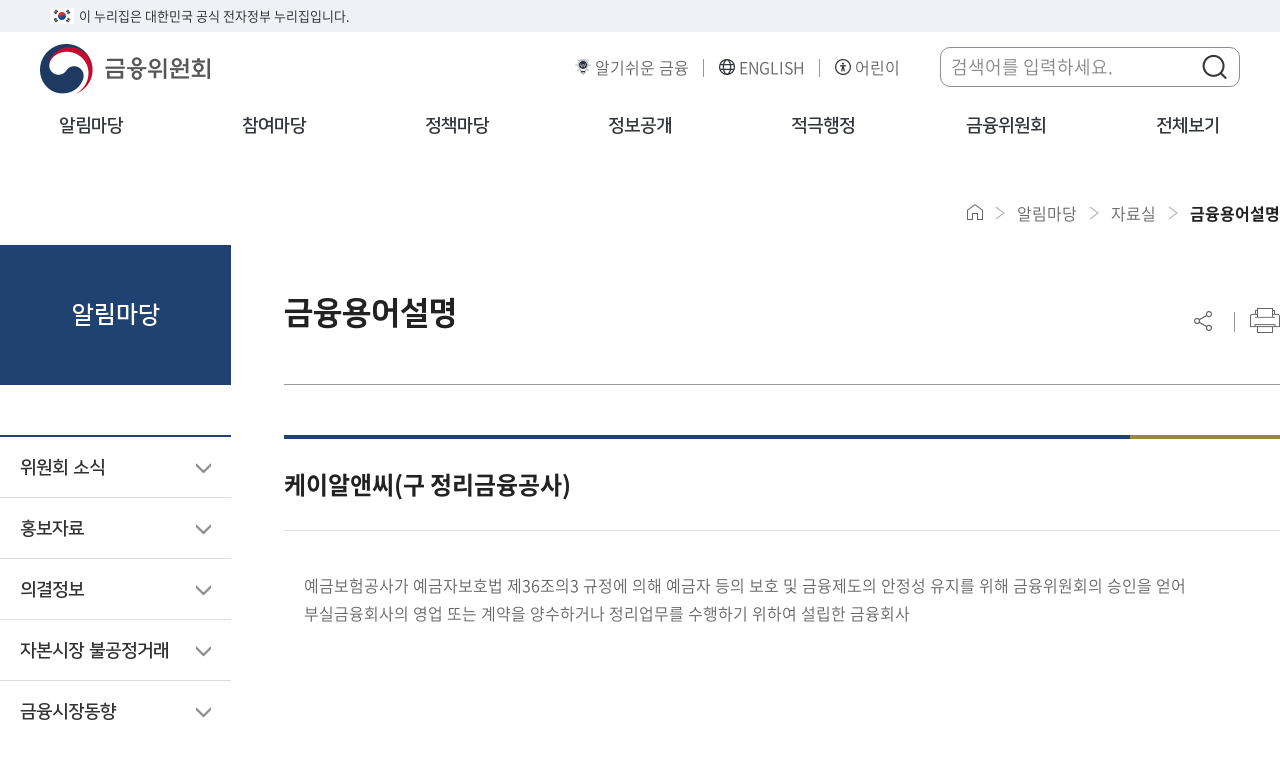

--- FILE ---
content_type: text/html;charset=UTF-8
request_url: https://www.fsc.go.kr/in090301/view?dicId=1713&curPage=19
body_size: 83132
content:
<!DOCTYPE html>
<html lang="ko" class="ko">
<head>
	<title>
		금융용어설명 - 
			자료실 - 
			알림마당 - 
			금융위원회</title> 

	<meta charset="UTF-8">
	<meta http-equiv="X-UA-Compatible" content="IE=edge">
	<meta name="viewport" content="width=device-width,initial-scale=1.0,minimum-scale=1.0,maximum-scale=1.0,user-scalable=no">
    <meta name="keywords" content="금융위원회, 금융위">
	<meta name="robots" content="index,follow" />
	<link rel="shortcut icon" href="/humanframe/global/assets/image/icon/favicon.ico" type="image/x-icon"/>
	<link rel="icon" href="/humanframe/global/assets/image/icon/favicon.ico" type="image/x-icon"/>
	
	<!-- NAVER WEBMASTER -->
	<meta name="naver-site-verification" content="41d4a49609a8cc014169c0cbaa643150cf8d7b89" />
	<meta name="description" content="혁신적 금융, 포용적 금융, 신뢰받는 금융, 금융위원회 입니다.">
	<script type="application/ld+json">
	{
 	"@context": "http://schema.org",
	"@type": "WebSite",
 	"name": "금융위원회",
 	"url": "https://www.fsc.go.kr",
 	"sameAs": [
   	"https://blog.naver.com/blogfsc",
   	"https://www.youtube.com/channel/UCuJz-PXNMdWQr6TNM4htENw",
   	"https://www.facebook.com/fsckorea",
   	"https://twitter.com/fsckorea",
    "https://instagram.com/fsc.go.kr"
 	]
	}
	</script>
    
	<!-- Vendor CSS -->
	<link rel="stylesheet" href="/humanframe/theme/fscmain/assets/vendor/jquery-ui/jquery-ui.css" />
	<link rel="stylesheet" href="/humanframe/theme/fscmain/assets/vendor/jquery-ui/jquery-ui.theme.css" />
	<link rel="stylesheet" href="/humanframe/theme/fscmain/assets/vendor/font-awesome/css/font-awesome.min.css">
	<link rel="stylesheet" href="/humanframe/theme/fscmain/assets/vendor/owl.carousel/assets/owl.carousel.min.css">
	<link rel="stylesheet" href="/humanframe/theme/fscmain/assets/vendor/magnific-popup/magnific-popup.min.css">
	<link rel="stylesheet" href="/humanframe/theme/fscmain/assets/css/jquery.datetimepicker.css">
	<link rel="stylesheet" href="/humanframe/theme/fscmain/assets/plugin/swiper/swiper.css">
	<!-- Global CSS -->
	<link rel="stylesheet" href="/humanframe/global/assets/css/global.css?20240118">
	
	<!-- FSC CSS -->
	<link type="text/css" rel="stylesheet" href="/humanframe/theme/fscmain/assets/style/common.css">
	<link type="text/css" rel="stylesheet" href="/humanframe/theme/fscmain/assets/style/custom.css">
	<link type="text/css" rel="stylesheet" href="/humanframe/theme/fscmain/assets/style/search.css">
	
	<!-- 공용 Scripts -->
	<script src="/humanframe/global/assets/vendor/jquery/jquery-2.2.2.min.js"></script>
	<script src="/humanframe/global/assets/vendor/jquery/jquery.ajax-cross-origin.min.js"></script>
	<script src="/humanframe/global/assets/vendor/jquery-ui/jquery-ui.min.js"></script>
	<script src="/humanframe/global/assets/vendor/jquery-ui/datepicker-ko.js"></script>
	<script src="/humanframe/global/assets/vendor/loadingoverlay.min.js"></script>
	<script src="/humanframe/global/assets/script/makePCookie.js"></script>
	<script src="/humanframe/theme/fscmain/assets/vendor/owl.carousel/owl.carousel.min.js"></script>
	<script src="/humanframe/theme/fscmain/assets/script/jquery.datetimepicker.js"></script>
	<script src="/humanframe/theme/fscmain/assets/plugin/swiper/swiper.js"></script>
	
	<!-- FSC Scripts -->
	<script src="/humanframe/global/assets/script/global-kor.js"></script>
	<script type="text/javascript" src="/humanframe/theme/fscmain/assets/script/common.js"></script>
	<script type="text/javascript" src="/humanframe/theme/fscmain/assets/script/sub.js"></script>
	<script src="/humanframe/theme/fscmain/assets/script/search.js"></script>
	<script src="/humanframe/theme/fscmain/assets/script/vKeyboard.js"></script>
	
	<!-- jQuery Validate -->
	<script src="/humanframe/theme/fscmain/assets/vendor/jquery.validate/jquery.validate.min.js"></script>
	<script src="/humanframe/theme/fscmain/assets/vendor/jquery.validate/localization/messages_ko.js"></script>
	<script>
	document.addEventListener('DOMContentLoaded', function() {
		  // Find the subject element
		  const subjectElement = document.querySelector('.board-view-wrap > .header > .subject');
		  
		  // Check if the subject element exists and has text content
		  if (subjectElement && subjectElement.textContent.trim()) {
		    // Get the current page title
		    const currentTitle = document.title;
		    
		    // Get the text from subject element
		    const subjectText = subjectElement.textContent.trim();
		    
		    // Update the document title by adding subject text at the beginning
		    document.title = '상세화면' + ' - ' + currentTitle;
		  }
		});
	</script>
</head>
<body>
	<div class="wrapper">
		<div id="skipNavigation" title="스킵내비게이션">
	        <a href="#gnb-menu">주메뉴 바로가기 </a>
	        <a href="#container">본문 내용 바로가기</a>
	    </div>
	
		<!-- start:header -->
		<script type="text/javascript">
	$(document).ready(function(){
		$(".search-auto-wrap").hide();
		
		$("#searchText").on("focus", function() {
			$(".search-auto-wrap").show();
		});
		
		$("#searchText").on("keyup", function() {
			getAutoComplete(autoMode);
		});
		
		/*
		$(document).click(function(e){
			var ahref = $(e.target).attr('href');
			var aclass = $(e.target).attr('class');
			
			if (!$(e.target).is('#searchText') && ahref != "#none" && aclass.indexOf("hover") < 0) {
				$(".search-auto-wrap").hide();
			}
		});
		*/
		
		$(document).mouseup(function (e){
			var keyboardHide = $('.search-wrap');
			if( keyboardHide.has(e.target).length === 0){
				$(".search-auto-wrap").hide();
			}
		});
		
		$('#frmSearch').submit(function() {
			if($("input[name='searchText']").val() == ""){
				alert("검색어를 입력하세요.");
				return false;
			}
		});
	});
	
	function searchText(srchText) {
		$("input[name='searchText'], frmSearch").val(srchText.trim());
		$("#frmSearch").submit();
	}
	
	function closeAutoComplete() {
		$(".search-auto-wrap").hide();
		$('.search-btn').focus();
	}
</script>
   		<header>
			<div class="eg">
				<p><img src="/humanframe/theme/fscmain/assets/images/common/ico_eg.png" alt="eg(전자정부)">이 누리집은 대한민국 공식 전자정부 누리집입니다.</p>
			</div>
			<div class="top-head">
                <div class="logo-cont">
                    <a href="/index" title="금융위원회 바로가기"><img src="/humanframe/theme/fscmain/assets/images/common/logo.png" alt="금융위원회"></a>
                </div>
                <!-- side-menu 이동 -->
                <div class="side-menu">
                	<ul>
						<li><a href="/edu" target="_blank" title="금융위원회 알기쉬운 금융홈페이지 새창으로 열기" class="ext_link_none">알기쉬운 금융</a></li>
                    	<li><a href="/eng" target="_blank" title="금융위원회 영문홈페이지 새창으로 열기">ENGLISH</a></li>
                    	<li><a href="/kids" target="_blank" title="금융위원회 어린이 홈페이지 새창으로 열기">어린이</a></li>
                    </ul>
                </div>
                
                <!-- search form -->
                <form name="frmSearch" id="frmSearch" method="post" action="/sc000000">
                	<input type="hidden" id="colTarget" name="colTarget" value="TOTAL">
                	<input type="hidden" id="lang" name="lang" value="KO">
                    <fieldset>
                        <legend>검색영역</legend>
                        <div class="search-wrap">
                            <div class="header">
                                <label for="searchText"><span class="hd-element">검색어를 입력하세요</span></label>
                                <input type="text" name="searchText" id="searchText" placeholder="검색어를 입력하세요." autocomplete="off" maxlength='2000'>
                                <!-- search auto -->
                                <div class="search-auto-wrap" style="display:none">
                                    <div class="auto-list" style="min-height: 220px;">
                                        <ul id="autoResult"></ul>
                                        <div class="link"></div>
                                    </div>
                                    <div class="auto-word">
                                    	<div class="left-element">
                                            <a href="javascript:getAutoComplete('s')">첫 단어 보기</a>
                                        	<a href="javascript:getAutoComplete('e')">끝 단어 보기</a>
                                        </div>
                                        <div class="right-element">
                                            <a href="javascript:closeAutoComplete()">닫기</a>
                                        </div>
                                    </div>
                                </div>
                                <!--// search auto -->
                                <button type="submit" class="search-btn" title="검색버튼"><span class="hd-element">검색버튼</span></button>
                            </div>
                        </div>
                    </fieldset>
                </form><!--// search form -->

                <!-- mobile menu -->
                <ul class="m-menu">
                    <li><a href="javascript:void(0);"><span class="hd-element">검색</span></a></li>
                    <li><a href="javascript:void(0);">
                    	<em class="hd-element">모바일메뉴 열기</em>
                        <span class="line1"></span>
                        <span class="line2"></span>
                        <span class="line3"></span>
                    </a>
                </li>
                </ul>
                <!--// mobile menu -->
            </div>
            <!-- gnb -->
            <nav class="gnb" id="gnb">
                <div class="gnb-inner">
                	<div class="side-menu">
                		<ul>
                        	<li><a href="/eng" target="_blank" title="금융위원회 영문홈페이지 새창으로 열기">ENGLISH</a></li>
                        	<li><a href="/kids" target="_blank" title="금융위원회 어린이 홈페이지 새창으로 열기">어린이</a></li>
                        </ul>
                    </div>
                    <ul id="gnb-menu">
                        <li>
									<a	
										
													href="/no010101" target="_self" 
										>알림마당<span class="line" style="display:block"></span></a>
									<ul>
										<li>
													<a	
														
																	href="/no010101" target="_self" 
														>위원회 소식</a>
													<ul>
															<li>
																		<a	
																			
																					href="/no010101"
																				
																			>보도자료</a>
																	</li>
																<li>
																		<a	
																			
																					href="/no010102"
																				
																			>보도설명자료</a>
																	</li>
																<li>
																		<a	
																			
																					href="/no010103"
																				
																			>보고영상</a>
																	</li>
																<li>
																		<a	
																			
																					href="/no010104"
																				
																			>알림·채용·입찰</a>
																	</li>
																<li>
																		<a	
																			
																					href="/no010105"
																				
																			>새소식</a>
																	</li>
																<li>
																		<a	
																			
																					href="/no010106"
																				
																			>사진뉴스</a>
																	</li>
																<li>
																		<a	
																			
																					href="/no010107"
																				
																			>정책영상</a>
																	</li>
																</ul>
													</li>
											<li>
													<a	
														
																	href="/no040101" target="_self" 
														>홍보자료</a>
													<ul>
															<li>
																		<a	
																			
																					href="/no040101"
																				
																			>카드뉴스</a>
																	</li>
																<li>
																		<a	
																			
																						href="https://www.youtube.com/@FSCKorea" target="_blank" title="새창으로 열기"
																			>영상(유튜브)</a>
																	</li>
																<li>
																		<a	
																			
																					href="/no040104"
																				
																			>웹툰</a>
																	</li>
																<li>
																		<a	
																			
																					href="/no040103"
																				
																			>정보그림(인포그래픽)</a>
																	</li>
																</ul>
													</li>
											<li>
													<a	
														
																	href="/no020101" target="_self" 
														>의결정보</a>
													<ul>
															<li>
																		<a	
																			
																					href="/no020101"
																				
																			>금융위의결정보</a>
																	</li>
																<li>
																		<a	
																			
																					href="/no020102"
																				
																			>증선위의결정보</a>
																	</li>
																<li>
																		<a	
																			
																						href="https://www.fss.or.kr/fss/job/accnutAdtorInfo/list.do?acntnWrkCode=01&menuNo=200732" target="_blank" title="새창으로 열기"
																			>제재정보</a>
																	</li>
																</ul>
													</li>
											<li>
													<a	
														
																	href="/no070101" target="_self" 
														>자본시장 불공정거래</a>
													<ul>
															<li>
																		<a	
																			
																					href="/no070101"
																				
																			>불공정거래란</a>
																	</li>
																<li>
																		<a	
																			
																					href="/no070200"
																				
																			>의결정보</a>
																	</li>
																<li>
																		<a	
																			
																					href="/no070300"
																				
																			>보도자료ㆍ참고자료</a>
																	</li>
																</ul>
													</li>
											<li>
													<a	
														
																	href="/no030101" target="_self" 
														>금융시장동향</a>
													<ul>
															<li>
																		<a	
																			
																					href="/no030101"
																				
																			>금융시장동향</a>
																	</li>
																<li>
																		<a	
																			
																					href="/no030102"
																				
																			>금융지표</a>
																	</li>
																</ul>
													</li>
											<li>
													<a	
														
																	href="/edu" target="_blank" title="새창으로 열기"
														>알기쉬운금융</a>
													</li>
											<li>
													<a	
														
																	href="/no060101" target="_self" 
														>해외금융기관</a>
													<ul>
															<li>
																		<a	
																			
																						href="/no060101" target="_self" 
																			>주요국가 금융감독기관</a>
																	</li>
																<li>
																		<a	
																			
																					href="/no060201"
																				
																			>주요국제금융기구</a>
																	</li>
																</ul>
													</li>
											<li>
													<a	
														
																href="/pa050000"
															
														>뉴스레터</a>
													</li>
											<li>
													<a	
														
																	href="/in090101" target="_self" 
														>자료실</a>
													<ul>
															<li>
																		<a	
																			
																						href="/in090101" target="_self" 
																			>금융시장역사</a>
																	</li>
																<li>
																		<a	
																			
																						href="/in090201" target="_self" 
																			>금융60년연표</a>
																	</li>
																<li>
																		<a	
																			
																					href="/in090301"
																				
																			>금융용어설명</a>
																	</li>
																</ul>
													</li>
											</ul>
								</li>
							<li>
									<a	
										
													href="/pa030101" target="_self" 
										>참여마당<span class="line" ></span></a>
									<ul>
										<li>
													<a	
														
																href="/pa010000"
															
														>민원신청</a>
													</li>
											<li>
													<a	
														
																	href="https://www.epeople.go.kr/idea/index.npaid" target="_blank" title="새창으로 열기"
														>국민생각함</a>
													</li>
											<li>
													<a	
														
																	href="/pa030101" target="_self" 
														>신고마당</a>
													<ul>
															<li>
																		<a	
																			
																					href="/pa030101"
																				
																			>불공정거래신고</a>
																	</li>
																<li>
																		<a	
																			
																						href="/pa030201" target="_self" 
																			>부패방지신고</a>
																	</li>
																<li>
																		<a	
																			
																						href="/pa030301" target="_self" 
																			>직원친절ㆍ불친절제보</a>
																	</li>
																<li>
																		<a	
																			
																						href="/pa030401" target="_self" 
																			>금융부조리신고(비영리포함)</a>
																	</li>
																<li>
																		<a	
																			
																					href="/pa030501"
																				
																			>금융사고제보</a>
																	</li>
																<li>
																		<a	
																			
																					href="/pa030502"
																				
																			>공익신고</a>
																	</li>
																<li>
																		<a	
																			
																					href="/pa030503"
																				
																			>갑질피해신고</a>
																	</li>
																<li>
																		<a	
																			
																						href="https://www.epeople.go.kr/nep/crtf/userLogn.npaid?returnUrl=%2Fnep%2FbdgtWst%2FselectBdgtWstRqstPage.paid" target="_blank" title="새창으로 열기"
																			>예산낭비신고</a>
																	</li>
																<li>
																		<a	
																			
																						href="https://www.safetyreport.go.kr/api?apiKey=1160100MEE3V8X4PT5AA2UJMORZ" target="_blank" title="새창으로 열기"
																			>안전신문고</a>
																	</li>
																<li>
																		<a	
																			
																					href="/pa030601"
																				
																			>국고보조금 부조리 신고센터</a>
																	</li>
																</ul>
													</li>
											<li>
													<a	
														
																href="/pa040000"
															
														>옴부즈만</a>
													</li>
											<li>
													<a	
														
																	href="https://fine.fss.or.kr/fine/fncco/systemFncCo/list.do?menuNo=900038" target="_blank" title="새창으로 열기"
														>제도권금융기관조회</a>
													</li>
											<li>
													<a	
														
																	href="/pa070101" target="_self" 
														>관련누리집</a>
													<ul>
															<li>
																		<a	
																			
																						href="/pa070102" target="_self" 
																			>국내관련누리집</a>
																	</li>
																<li>
																		<a	
																			
																						href="/pa070201" target="_self" 
																			>해외관련누리집</a>
																	</li>
																</ul>
													</li>
											<li>
													<a	
														
																href="/pa080000"
															
														>금융위 유관기관 업무 사서함</a>
													</li>
											</ul>
								</li>
							<li>
									<a	
										
													href="/po02010101" target="_self" 
										>정책마당<span class="line" ></span></a>
									<ul>
										<li>
													<a	
														
																	href="/po02010101" target="_self" 
														>정책자료</a>
													<ul>
															<li>
																		<a	
																			
																						href="/po02010101" target="_self" 
																			>주요업무계획</a>
																	</li>
																<li>
																		<a	
																			
																					href="/po0201101"
																				
																			>금융소비자보호법</a>
																	</li>
																<li>
																		<a	
																			
																					href="/po020201"
																				
																			>주요정책문답</a>
																	</li>
																<li>
																		<a	
																			
																						href="/po02030101" target="_self" 
																			>국회·예산 등</a>
																	</li>
																<li>
																		<a	
																			
																					href="/po020401"
																				
																			>정부위원회현황</a>
																	</li>
																</ul>
													</li>
											<li>
													<a	
														
																	href="/po040101" target="_self" 
														>법령정보</a>
													<ul>
															<li>
																		<a	
																			
																					href="/po040101"
																				
																			>금융위 소관법규</a>
																	</li>
																<li>
																		<a	
																			
																					href="/po040200"
																				
																			>금융위 소관규정/고시/공고/훈령</a>
																	</li>
																<li>
																		<a	
																			
																					href="/po040301"
																				
																			>입법예고/규정변경예고</a>
																	</li>
																<li>
																		<a	
																			
																					href="/po040302"
																				
																			>법무정보</a>
																	</li>
																</ul>
													</li>
											<li>
													<a	
														
																	href="/index" target="_self" 
														>규제혁신</a>
													<ul>
															<li>
																		<a	
																			
																						href="https://better.fsc.go.kr/" target="_blank" title="새창으로 열기"
																			>금융규제 법령해석포털</a>
																	</li>
																<li>
																		<a	
																			
																						href="https://www.better.go.kr/zz.main.PortalMain" target="_blank" title="새창으로 열기"
																			>규제정보포털</a>
																	</li>
																</ul>
													</li>
											<li>
													<a	
														
																	href="/po050100" target="_self" 
														>국정과제</a>
													<ul>
															<li>
																		<a	
																			
																					href="/po050100"
																				
																			>국정과제</a>
																	</li>
																</ul>
													</li>
											</ul>
								</li>
							<li>
									<a	
										
													href="/in010000" target="_self" 
										>정보공개<span class="line" ></span></a>
									<ul>
										<li>
													<a	
														
																href="/in010000"
															
														>정보공개제도안내</a>
													</li>
											<li>
													<a	
														
																href="/in040000"
															
														>사전정보공표목록</a>
													</li>
											<li>
													<a	
														
																	href="/in050101" target="_self" 
														>재정정보공개</a>
													<ul>
															<li>
																		<a	
																			
																						href="/in050101" target="_self" 
																			>재정정보</a>
																	</li>
																</ul>
													</li>
											<li>
													<a	
														
																href="/in070000"
															
														>비공개세부기준</a>
													</li>
											<li>
													<a	
														
																	href="https://www.open.go.kr/com/login/memberLogin.do" target="_blank" title="새창으로 열기"
														>정보공개청구</a>
													</li>
											<li>
													<a	
														
																	href="https://www.open.go.kr/othicInfo/infoList/infoList.do" target="_blank" title="새창으로 열기"
														>보유정보목록</a>
													</li>
											<li>
													<a	
														
																	href="/in100100" target="_self" 
														>감사·청렴</a>
													<ul>
															<li>
																		<a	
																			
																					href="/in100100"
																				
																			>자체감사결과</a>
																	</li>
																<li>
																		<a	
																			
																					href="/in100200"
																				
																			>부패공직자현황</a>
																	</li>
																<li>
																		<a	
																			
																					href="/in100300"
																				
																			>반부패·청렴</a>
																	</li>
																</ul>
													</li>
											<li>
													<a	
														
																	href="/in060101" target="_self" 
														>공공데이터개방</a>
													<ul>
															<li>
																		<a	
																			
																					href="/in060101"
																				
																			>금융공공데이터란</a>
																	</li>
																<li>
																		<a	
																			
																					href="/in060201"
																				
																			>시스템 구성</a>
																	</li>
																<li>
																		<a	
																			
																					href="/in060301"
																				
																			>개방 현황</a>
																	</li>
																<li>
																		<a	
																			
																					href="/in060501"
																				
																			>자주 묻는 질문</a>
																	</li>
																<li>
																		<a	
																			
																					href="/in060701"
																				
																			>공공데이터 제공신청 및 의견수렴</a>
																	</li>
																</ul>
													</li>
											<li>
													<a	
														
																href="/in080000"
															
														>정책실명제</a>
													</li>
											</ul>
								</li>
							<li>
									<a	
										
													href="/ad010101" target="_self" 
										>적극행정<span class="line" ></span></a>
									<ul>
										<li>
													<a	
														
																	href="/ad010101" target="_self" 
														>제도소개</a>
													<ul>
															<li>
																		<a	
																			
																					href="/ad010101"
																				
																			>적극행정과 소극행정의 정의</a>
																	</li>
																<li>
																		<a	
																			
																					href="/ad010102"
																				
																			>적극행정 추진방향</a>
																	</li>
																</ul>
													</li>
											<li>
													<a	
														
																	href="/ad020101" target="_self" 
														>국민참여</a>
													<ul>
															<li>
																		<a	
																			
																					href="/ad020101"
																				
																			>적극행정국민추천</a>
																	</li>
																<li>
																		<a	
																			
																						href="https://www.epeople.go.kr/nep/pttn/negativePttn/NegativePttnCotents.npaid" target="_blank" title="새창으로 열기"
																			>소극행정신고</a>
																	</li>
																</ul>
													</li>
											<li>
													<a	
														
																	href="https://www.mpm.go.kr/mpm/info/theActive/referenceBoard/newsBoard/" target="_blank" title="새창으로 열기"
														>적극행정자료실</a>
													</li>
											<li>
													<a	
														
																href="/ad040101"
															
														>적극행정우수공무원</a>
													</li>
											</ul>
								</li>
							<li>
									<a	
										
													href="/fsc010101" target="_self" 
										>금융위원회<span class="line" ></span></a>
									<ul>
										<li>
													<a	
														
																	href="/fsc010101" target="_self" 
														>금융위원회소개</a>
													<ul>
															<li>
																		<a	
																			
																					href="/fsc010101"
																				
																			>금융위원회</a>
																	</li>
																<li>
																		<a	
																			
																						href="/fsc010201" target="_self" 
																			>위원소개</a>
																	</li>
																</ul>
													</li>
											<li>
													<a	
														
																	href="/fsc020101" target="_self" 
														>위원장</a>
													<ul>
															<li>
																		<a	
																			
																						href="/fsc020101" target="_self" 
																			>소개</a>
																	</li>
																<li>
																		<a	
																			
																					href="/fsc020201"
																				
																			>위원장과의 대화</a>
																	</li>
																<li>
																		<a	
																			
																					href="/fsc020301"
																				
																			>위원장 일정</a>
																	</li>
																<li>
																		<a	
																			
																					href="/fsc020401"
																				
																			>기고/강연/연설</a>
																	</li>
																<li>
																		<a	
																			
																					href="/fsc020501"
																				
																			>역대위원장</a>
																	</li>
																</ul>
													</li>
											<li>
													<a	
														
																	href="/fsc030101" target="_self" 
														>부위원장</a>
													<ul>
															<li>
																		<a	
																			
																						href="/fsc030101" target="_self" 
																			>소개</a>
																	</li>
																<li>
																		<a	
																			
																					href="/fsc030201"
																				
																			>부위원장 일정</a>
																	</li>
																<li>
																		<a	
																			
																					href="/fsc030202"
																				
																			>역대 부위원장</a>
																	</li>
																</ul>
													</li>
											<li>
													<a	
														
																href="/fsc040101"
															
														>조직도</a>
													</li>
											<li>
													<a	
														
																href="/fsc050101"
															
														>찾아오시는 길</a>
													</li>
											</ul>
								</li>
							<li class="allmenu">
                            <a href="javascript:void(0);" title="전체보기"><span class="ico"></span>전체보기</a>
                             <ul>
                                <li>
											<a	
												
															href="/no010101" target="_self" 
												>알림마당</a>
											<ul>
												<li>
															<a	
																
																			href="/no010101" target="_self" 
																>위원회 소식</a>
															<ul>
																<li>
																			<a	
																				
																						href="/no010101"
																					
																				>보도자료</a>
																		</li>
																	<li>
																			<a	
																				
																						href="/no010102"
																					
																				>보도설명자료</a>
																		</li>
																	<li>
																			<a	
																				
																						href="/no010103"
																					
																				>보고영상</a>
																		</li>
																	<li>
																			<a	
																				
																						href="/no010104"
																					
																				>알림·채용·입찰</a>
																		</li>
																	<li>
																			<a	
																				
																						href="/no010105"
																					
																				>새소식</a>
																		</li>
																	<li>
																			<a	
																				
																						href="/no010106"
																					
																				>사진뉴스</a>
																		</li>
																	<li>
																			<a	
																				
																						href="/no010107"
																					
																				>정책영상</a>
																		</li>
																	</ul>
														</li>
													<li>
															<a	
																
																			href="/no040101" target="_self" 
																>홍보자료</a>
															<ul>
																<li>
																			<a	
																				
																						href="/no040101"
																					
																				>카드뉴스</a>
																		</li>
																	<li>
																			<a	
																				
																							href="https://www.youtube.com/@FSCKorea" target="_blank" title="새창으로 열기"
																				>영상(유튜브)</a>
																		</li>
																	<li>
																			<a	
																				
																						href="/no040104"
																					
																				>웹툰</a>
																		</li>
																	<li>
																			<a	
																				
																						href="/no040103"
																					
																				>정보그림(인포그래픽)</a>
																		</li>
																	</ul>
														</li>
													<li>
															<a	
																
																			href="/no020101" target="_self" 
																>의결정보</a>
															<ul>
																<li>
																			<a	
																				
																						href="/no020101"
																					
																				>금융위의결정보</a>
																		</li>
																	<li>
																			<a	
																				
																						href="/no020102"
																					
																				>증선위의결정보</a>
																		</li>
																	<li>
																			<a	
																				
																							href="https://www.fss.or.kr/fss/job/accnutAdtorInfo/list.do?acntnWrkCode=01&menuNo=200732" target="_blank" title="새창으로 열기"
																				>제재정보</a>
																		</li>
																	</ul>
														</li>
													<li>
															<a	
																
																			href="/no070101" target="_self" 
																>자본시장 불공정거래</a>
															<ul>
																<li>
																			<a	
																				
																						href="/no070101"
																					
																				>불공정거래란</a>
																		</li>
																	<li>
																			<a	
																				
																						href="/no070200"
																					
																				>의결정보</a>
																		</li>
																	<li>
																			<a	
																				
																						href="/no070300"
																					
																				>보도자료ㆍ참고자료</a>
																		</li>
																	</ul>
														</li>
													<li>
															<a	
																
																			href="/no030101" target="_self" 
																>금융시장동향</a>
															<ul>
																<li>
																			<a	
																				
																						href="/no030101"
																					
																				>금융시장동향</a>
																		</li>
																	<li>
																			<a	
																				
																						href="/no030102"
																					
																				>금융지표</a>
																		</li>
																	</ul>
														</li>
													<li>
															<a	
																
																			href="/edu" target="_blank" title="새창으로 열기"
																>알기쉬운금융</a>
															<ul>
																</ul>
														</li>
													<li>
															<a	
																
																			href="/no060101" target="_self" 
																>해외금융기관</a>
															<ul>
																<li>
																			<a	
																				
																							href="/no060101" target="_self" 
																				>주요국가 금융감독기관</a>
																		</li>
																	<li>
																			<a	
																				
																						href="/no060201"
																					
																				>주요국제금융기구</a>
																		</li>
																	</ul>
														</li>
													<li>
															<a	
																
																		href="/pa050000"
																	
																>뉴스레터</a>
															<ul>
																</ul>
														</li>
													<li>
															<a	
																
																			href="/in090101" target="_self" 
																>자료실</a>
															<ul>
																<li>
																			<a	
																				
																							href="/in090101" target="_self" 
																				>금융시장역사</a>
																		</li>
																	<li>
																			<a	
																				
																							href="/in090201" target="_self" 
																				>금융60년연표</a>
																		</li>
																	<li>
																			<a	
																				
																						href="/in090301"
																					
																				>금융용어설명</a>
																		</li>
																	</ul>
														</li>
													</ul>
										</li>
									<li>
											<a	
												
															href="/pa030101" target="_self" 
												>참여마당</a>
											<ul>
												<li>
															<a	
																
																		href="/pa010000"
																	
																>민원신청</a>
															<ul>
																</ul>
														</li>
													<li>
															<a	
																
																			href="https://www.epeople.go.kr/idea/index.npaid" target="_blank" title="새창으로 열기"
																>국민생각함</a>
															<ul>
																</ul>
														</li>
													<li>
															<a	
																
																			href="/pa030101" target="_self" 
																>신고마당</a>
															<ul>
																<li>
																			<a	
																				
																						href="/pa030101"
																					
																				>불공정거래신고</a>
																		</li>
																	<li>
																			<a	
																				
																							href="/pa030201" target="_self" 
																				>부패방지신고</a>
																		</li>
																	<li>
																			<a	
																				
																							href="/pa030301" target="_self" 
																				>직원친절ㆍ불친절제보</a>
																		</li>
																	<li>
																			<a	
																				
																							href="/pa030401" target="_self" 
																				>금융부조리신고(비영리포함)</a>
																		</li>
																	<li>
																			<a	
																				
																						href="/pa030501"
																					
																				>금융사고제보</a>
																		</li>
																	<li>
																			<a	
																				
																						href="/pa030502"
																					
																				>공익신고</a>
																		</li>
																	<li>
																			<a	
																				
																						href="/pa030503"
																					
																				>갑질피해신고</a>
																		</li>
																	<li>
																			<a	
																				
																							href="https://www.epeople.go.kr/nep/crtf/userLogn.npaid?returnUrl=%2Fnep%2FbdgtWst%2FselectBdgtWstRqstPage.paid" target="_blank" title="새창으로 열기"
																				>예산낭비신고</a>
																		</li>
																	<li>
																			<a	
																				
																							href="https://www.safetyreport.go.kr/api?apiKey=1160100MEE3V8X4PT5AA2UJMORZ" target="_blank" title="새창으로 열기"
																				>안전신문고</a>
																		</li>
																	<li>
																			<a	
																				
																						href="/pa030601"
																					
																				>국고보조금 부조리 신고센터</a>
																		</li>
																	</ul>
														</li>
													<li>
															<a	
																
																		href="/pa040000"
																	
																>옴부즈만</a>
															<ul>
																</ul>
														</li>
													<li>
															<a	
																
																			href="https://fine.fss.or.kr/fine/fncco/systemFncCo/list.do?menuNo=900038" target="_blank" title="새창으로 열기"
																>제도권금융기관조회</a>
															<ul>
																</ul>
														</li>
													<li>
															<a	
																
																			href="/pa070101" target="_self" 
																>관련누리집</a>
															<ul>
																<li>
																			<a	
																				
																							href="/pa070102" target="_self" 
																				>국내관련누리집</a>
																		</li>
																	<li>
																			<a	
																				
																							href="/pa070201" target="_self" 
																				>해외관련누리집</a>
																		</li>
																	</ul>
														</li>
													<li>
															<a	
																
																		href="/pa080000"
																	
																>금융위 유관기관 업무 사서함</a>
															<ul>
																</ul>
														</li>
													</ul>
										</li>
									<li>
											<a	
												
															href="/po02010101" target="_self" 
												>정책마당</a>
											<ul>
												<li>
															<a	
																
																			href="/po02010101" target="_self" 
																>정책자료</a>
															<ul>
																<li>
																			<a	
																				
																							href="/po02010101" target="_self" 
																				>주요업무계획</a>
																		</li>
																	<li>
																			<a	
																				
																						href="/po0201101"
																					
																				>금융소비자보호법</a>
																		</li>
																	<li>
																			<a	
																				
																						href="/po020201"
																					
																				>주요정책문답</a>
																		</li>
																	<li>
																			<a	
																				
																							href="/po02030101" target="_self" 
																				>국회·예산 등</a>
																		</li>
																	<li>
																			<a	
																				
																						href="/po020401"
																					
																				>정부위원회현황</a>
																		</li>
																	</ul>
														</li>
													<li>
															<a	
																
																			href="/po040101" target="_self" 
																>법령정보</a>
															<ul>
																<li>
																			<a	
																				
																						href="/po040101"
																					
																				>금융위 소관법규</a>
																		</li>
																	<li>
																			<a	
																				
																						href="/po040200"
																					
																				>금융위 소관규정/고시/공고/훈령</a>
																		</li>
																	<li>
																			<a	
																				
																						href="/po040301"
																					
																				>입법예고/규정변경예고</a>
																		</li>
																	<li>
																			<a	
																				
																						href="/po040302"
																					
																				>법무정보</a>
																		</li>
																	</ul>
														</li>
													<li>
															<a	
																
																			href="/index" target="_self" 
																>규제혁신</a>
															<ul>
																<li>
																			<a	
																				
																							href="https://better.fsc.go.kr/" target="_blank" title="새창으로 열기"
																				>금융규제 법령해석포털</a>
																		</li>
																	<li>
																			<a	
																				
																							href="https://www.better.go.kr/zz.main.PortalMain" target="_blank" title="새창으로 열기"
																				>규제정보포털</a>
																		</li>
																	</ul>
														</li>
													<li>
															<a	
																
																			href="/po050100" target="_self" 
																>국정과제</a>
															<ul>
																<li>
																			<a	
																				
																						href="/po050100"
																					
																				>국정과제</a>
																		</li>
																	</ul>
														</li>
													</ul>
										</li>
									<li>
											<a	
												
															href="/in010000" target="_self" 
												>정보공개</a>
											<ul>
												<li>
															<a	
																
																		href="/in010000"
																	
																>정보공개제도안내</a>
															<ul>
																</ul>
														</li>
													<li>
															<a	
																
																		href="/in040000"
																	
																>사전정보공표목록</a>
															<ul>
																</ul>
														</li>
													<li>
															<a	
																
																			href="/in050101" target="_self" 
																>재정정보공개</a>
															<ul>
																<li>
																			<a	
																				
																							href="/in050101" target="_self" 
																				>재정정보</a>
																		</li>
																	</ul>
														</li>
													<li>
															<a	
																
																		href="/in070000"
																	
																>비공개세부기준</a>
															<ul>
																</ul>
														</li>
													<li>
															<a	
																
																			href="https://www.open.go.kr/com/login/memberLogin.do" target="_blank" title="새창으로 열기"
																>정보공개청구</a>
															<ul>
																</ul>
														</li>
													<li>
															<a	
																
																			href="https://www.open.go.kr/othicInfo/infoList/infoList.do" target="_blank" title="새창으로 열기"
																>보유정보목록</a>
															<ul>
																</ul>
														</li>
													<li>
															<a	
																
																			href="/in100100" target="_self" 
																>감사·청렴</a>
															<ul>
																<li>
																			<a	
																				
																						href="/in100100"
																					
																				>자체감사결과</a>
																		</li>
																	<li>
																			<a	
																				
																						href="/in100200"
																					
																				>부패공직자현황</a>
																		</li>
																	<li>
																			<a	
																				
																						href="/in100300"
																					
																				>반부패·청렴</a>
																		</li>
																	</ul>
														</li>
													<li>
															<a	
																
																			href="/in060101" target="_self" 
																>공공데이터개방</a>
															<ul>
																<li>
																			<a	
																				
																						href="/in060101"
																					
																				>금융공공데이터란</a>
																		</li>
																	<li>
																			<a	
																				
																						href="/in060201"
																					
																				>시스템 구성</a>
																		</li>
																	<li>
																			<a	
																				
																						href="/in060301"
																					
																				>개방 현황</a>
																		</li>
																	<li>
																			<a	
																				
																						href="/in060501"
																					
																				>자주 묻는 질문</a>
																		</li>
																	<li>
																			<a	
																				
																						href="/in060701"
																					
																				>공공데이터 제공신청 및 의견수렴</a>
																		</li>
																	</ul>
														</li>
													<li>
															<a	
																
																		href="/in080000"
																	
																>정책실명제</a>
															<ul>
																</ul>
														</li>
													</ul>
										</li>
									<li>
											<a	
												
															href="/ad010101" target="_self" 
												>적극행정</a>
											<ul>
												<li>
															<a	
																
																			href="/ad010101" target="_self" 
																>제도소개</a>
															<ul>
																<li>
																			<a	
																				
																						href="/ad010101"
																					
																				>적극행정과 소극행정의 정의</a>
																		</li>
																	<li>
																			<a	
																				
																						href="/ad010102"
																					
																				>적극행정 추진방향</a>
																		</li>
																	</ul>
														</li>
													<li>
															<a	
																
																			href="/ad020101" target="_self" 
																>국민참여</a>
															<ul>
																<li>
																			<a	
																				
																						href="/ad020101"
																					
																				>적극행정국민추천</a>
																		</li>
																	<li>
																			<a	
																				
																							href="https://www.epeople.go.kr/nep/pttn/negativePttn/NegativePttnCotents.npaid" target="_blank" title="새창으로 열기"
																				>소극행정신고</a>
																		</li>
																	</ul>
														</li>
													<li>
															<a	
																
																			href="https://www.mpm.go.kr/mpm/info/theActive/referenceBoard/newsBoard/" target="_blank" title="새창으로 열기"
																>적극행정자료실</a>
															<ul>
																</ul>
														</li>
													<li>
															<a	
																
																		href="/ad040101"
																	
																>적극행정우수공무원</a>
															<ul>
																</ul>
														</li>
													</ul>
										</li>
									<li>
											<a	
												
															href="/fsc010101" target="_self" 
												>금융위원회</a>
											<ul>
												<li>
															<a	
																
																			href="/fsc010101" target="_self" 
																>금융위원회소개</a>
															<ul>
																<li>
																			<a	
																				
																						href="/fsc010101"
																					
																				>금융위원회</a>
																		</li>
																	<li>
																			<a	
																				
																							href="/fsc010201" target="_self" 
																				>위원소개</a>
																		</li>
																	</ul>
														</li>
													<li>
															<a	
																
																			href="/fsc020101" target="_self" 
																>위원장</a>
															<ul>
																<li>
																			<a	
																				
																							href="/fsc020101" target="_self" 
																				>소개</a>
																		</li>
																	<li>
																			<a	
																				
																						href="/fsc020201"
																					
																				>위원장과의 대화</a>
																		</li>
																	<li>
																			<a	
																				
																						href="/fsc020301"
																					
																				>위원장 일정</a>
																		</li>
																	<li>
																			<a	
																				
																						href="/fsc020401"
																					
																				>기고/강연/연설</a>
																		</li>
																	<li>
																			<a	
																				
																						href="/fsc020501"
																					
																				>역대위원장</a>
																		</li>
																	</ul>
														</li>
													<li>
															<a	
																
																			href="/fsc030101" target="_self" 
																>부위원장</a>
															<ul>
																<li>
																			<a	
																				
																							href="/fsc030101" target="_self" 
																				>소개</a>
																		</li>
																	<li>
																			<a	
																				
																						href="/fsc030201"
																					
																				>부위원장 일정</a>
																		</li>
																	<li>
																			<a	
																				
																						href="/fsc030202"
																					
																				>역대 부위원장</a>
																		</li>
																	</ul>
														</li>
													<li>
															<a	
																
																		href="/fsc040101"
																	
																>조직도</a>
															<ul>
																</ul>
														</li>
													<li>
															<a	
																
																		href="/fsc050101"
																	
																>찾아오시는 길</a>
															<ul>
																</ul>
														</li>
													</ul>
										</li>
									</ul>
                        </li>
                    </ul>
                </div>
            </nav><!--// gnb -->
		</header><!-- end:header -->
		
		<!-- start:content -->
		<main id="sub-container">
			<aside>
	<h2 class="lnb-title">알림마당</h2>
        <nav class="lnb">
            <ul>
                <li title="페이지 이동"  >
							<a href="/no010101" target="_self" 
							>위원회 소식<span></span>
							</a>
							<ul>
								<li title="페이지 이동">
											<a href="/no010101" 
												
											>보도자료</a>
										</li>
									<li title="페이지 이동">
											<a href="/no010102" 
												
											>보도설명자료</a>
										</li>
									<li title="페이지 이동">
											<a href="/no010103" 
												
											>보고영상</a>
										</li>
									<li title="페이지 이동">
											<a href="/no010104" 
												
											>알림·채용·입찰</a>
										</li>
									<li title="페이지 이동">
											<a href="/no010105" 
												
											>새소식</a>
										</li>
									<li title="페이지 이동">
											<a href="/no010106" 
												
											>사진뉴스</a>
										</li>
									<li title="페이지 이동">
											<a href="/no010107" 
												
											>정책영상</a>
										</li>
									</ul>
						</li>
					<li title="페이지 이동"  >
							<a href="/no040101" target="_self" 
							>홍보자료<span></span>
							</a>
							<ul>
								<li title="페이지 이동">
											<a href="/no040101" 
												
											>카드뉴스</a>
										</li>
									<li title="페이지 이동">
											<a href="https://www.youtube.com/@FSCKorea" target="_blank" title="새창"
											>영상(유튜브)</a>
										</li>
									<li title="페이지 이동">
											<a href="/no040104" 
												
											>웹툰</a>
										</li>
									<li title="페이지 이동">
											<a href="/no040103" 
												
											>정보그림(인포그래픽)</a>
										</li>
									</ul>
						</li>
					<li title="페이지 이동"  >
							<a href="/no020101" target="_self" 
							>의결정보<span></span>
							</a>
							<ul>
								<li title="페이지 이동">
											<a href="/no020101" 
												
											>금융위의결정보</a>
										</li>
									<li title="페이지 이동">
											<a href="/no020102" 
												
											>증선위의결정보</a>
										</li>
									<li title="페이지 이동">
											<a href="https://www.fss.or.kr/fss/job/accnutAdtorInfo/list.do?acntnWrkCode=01&menuNo=200732" target="_blank" title="새창"
											>제재정보</a>
										</li>
									</ul>
						</li>
					<li title="페이지 이동"  >
							<a href="/no070101" target="_self" 
							>자본시장 불공정거래<span></span>
							</a>
							<ul>
								<li title="페이지 이동">
											<a href="/no070101" 
												
											>불공정거래란</a>
										</li>
									<li title="페이지 이동">
											<a href="/no070200" 
												
											>의결정보</a>
										</li>
									<li title="페이지 이동">
											<a href="/no070300" 
												
											>보도자료ㆍ참고자료</a>
										</li>
									</ul>
						</li>
					<li title="페이지 이동"  >
							<a href="/no030101" target="_self" 
							>금융시장동향<span></span>
							</a>
							<ul>
								<li title="페이지 이동">
											<a href="/no030101" 
												
											>금융시장동향</a>
										</li>
									<li title="페이지 이동">
											<a href="/no030102" 
												
											>금융지표</a>
										</li>
									</ul>
						</li>
					<li title="페이지 이동"  >
							<a href="/edu" target="_blank" title="새창"
							>알기쉬운금융</a>
							<ul>
								</ul>
						</li>
					<li title="페이지 이동"  >
							<a href="/no060101" target="_self" 
							>해외금융기관<span></span>
							</a>
							<ul>
								<li title="페이지 이동">
											<a href="/no060101" target="_self" 
											>주요국가 금융감독기관</a>
										</li>
									<li title="페이지 이동">
											<a href="/no060201" 
												
											>주요국제금융기구</a>
										</li>
									</ul>
						</li>
					<li title="페이지 이동"  >
							<a href="/pa050000" 
								
							>뉴스레터</a>
							<ul>
								</ul>
						</li>
					<li title="페이지 이동" class="active" >
							<a href="/in090101" target="_self" 
							>자료실<span></span>
							</a>
							<ul>
								<li title="페이지 이동">
											<a href="/in090101" target="_self" 
											>금융시장역사</a>
										</li>
									<li title="페이지 이동">
											<a href="/in090201" target="_self" 
											>금융60년연표</a>
										</li>
									<li title="페이지 이동">
											<a href="/in090301" 
												
												style="font-weight: bold;"
											
											>금융용어설명</a>
										</li>
									</ul>
						</li>
					</ul>
        </nav></aside><div class="content" id="container">
	               	<!-- location -->
	               	<div class="location-wrap">
	                   	<div class="inner">
							<span class="home"><a href="/index" title="금융위원회 홈으로 이동"><span class="hd-element">홈으로</span></a></span>
		                   	<span ><a href="/no000000" title="알림마당 이동">알림마당</a></span>
		                   	<span ><a href="/in090000" title="자료실 이동">자료실</a></span>
		                   	<span class="active"><a href="/in090301" title="금융용어설명 이동">금융용어설명</a></span>
		                   	</div>
	               	</div><!--// location -->
	               	<!-- content-header -->
	               	<div class="content-header">
	                   	<h3>
	                   	금융용어설명</h3>
	                   <div class="right-column">
	                       <span class="sns-link">
	                           	<a href="javascript:void(0);" title="공유하기"><span class="hd-element">공유하기</span></a>
	                           	<div class="content-share-wrap">
					            	<div class="content-share-layer">
										<div class="sns-list-wrap">
											<ul class="sns-list">
												<li><a href="javascript:void(0);" class="btn-sns facebook" onclick="fn_sendSns('facebook','금융용어설명');" title="페이스북 공유하기 새창열기"><span>FaceBook</span></a></li>
												<li><a href="javascript:void(0);" class="btn-sns twitter" onclick="fn_sendSns('twitter','금융용어설명');" title="X (구)트위터 공유하기 새창열기"><span>X (구)트위터</span></a></li>
												<li><a href="javascript:void(0);" class="btn-sns naverblog" onclick="fn_sendSns('naverblog','금융용어설명');" title="네이버블로그 공유하기 새창열기"><span>NaverBlog</span></a></li>
												<li><a href="javascript:void(0);" class="btn-linkurl" onclick="fn_copyUrl();" title="URL 복사하기"><span>URL 복사</span></a></li>
											</ul>
											<button type="button" class="close-btn-share-layer" title="닫기버튼"><span>close</span></button>
										</div>
									</div>
								</div>
	                       </span>
	                       <span class="print-link">
	                           <a href="javascript:void(0);" title="인쇄하기"><span class="hd-element">인쇄하기</span></a>
	                       </span>
	                   </div>
	                   
	               	</div><!--// content-header -->
	               	<!-- content-body -->
	               	<div class="content-body">
	                   	<!-- tab -->
	                   	<!--// tab -->
	                	<!-- board-view -->
<div class="board-view-wrap">
    <div class="header pb30"><!-- 용어사전시 class 추가 -->
       <div class="subject">케이알앤씨(구 정리금융공사)</div>
    </div>
    <div class="body">
        <div class="cont">
            <p class=""><span style="font-size: 12pt;">예금보험공사가 예금자보호법 제36조의3 규정에 의해 예금자 등의 보호 및 금융제도의 안정성 유지를 위해 금융위원회의 승인을 얻어 부실금융회사의 영업 또는 계약을 양수하거나 정리업무를 수행하기 위하여 설립한 금융회사</span><br></p></div>
        <div class="btn-board" title="목록으로 이동">
            <a href="/in090301?curPage=19" class="bg-black">목록으로</a>
        </div>
    </div>
    <!-- footer -->
	<div class="foot">
	    	<ul>
	    	<li title="코스닥 벤처펀드">
                    <dl>
                        <dt>이전글</dt>
                        <dd>
                        	<a href="./view?dicId=1712&curPage=19" class="prev">코스닥 벤처펀드</a>
                            	</dd>
                    </dl>
                </li>
                <li title="커버드본드">
                    <dl>
                        <dt>다음글</dt>
                        <dd>
                        	<a href="./view?dicId=1714&curPage=19" class="next">커버드본드</a>
                            	</dd>
                    </dl>
                </li>
                </ul>
        </div>
	</div><!--// board-view --></div><!--// content-body -->
					<!-- content-foot -->
	            	<div class="content-foot">
	                   	<form id="stsfdgForm" name="stsfdgForm" method="post" class="ml-xlg">
			<input type="hidden" name="crud" value="">
			<input type="hidden" name="siteNo" value="1" title="사이트번호">
			<input type="hidden" name="menuNo" value="137" title="메뉴번호">
			<div class="header">
	            <dl>
	                <dt>콘텐츠 내용에 만족하셨나요?</dt>
	                <dd>
	                    <div class="form-radio">
	                        <input type="radio" name="score" id="c5" value="5" class="">
	                        <label for="c5" title="매우만족 선택"><span><i class="s1"></i>매우만족</span></label>
	                    </div>
	                </dd>
	                <dd>
	                    <div class="form-radio">
	                        <input type="radio" name="score" id="c4" value="4" class="">
	                        <label for="c4" title="만족 선택"><span><i class="s2"></i>만족</span></label>
	                    </div>
	                </dd>
	                <dd>
	                    <div class="form-radio">
	                        <input type="radio" name="score" id="c3" value="3" class="">
	                        <label for="c3" title="보통 선택"><span><i class="s3"></i>보통</span></label>
	                    </div>
	                </dd>
	                <dd>
	                    <div class="form-radio">
	                        <input type="radio" name="score" id="c2" value="2" class="">
	                        <label for="c2" title="불만족 선택"><span><i class="s4"></i>불만족</span></label>
	                    </div>
	                </dd>
	                <dd>
	                    <div class="form-radio">
	                        <input type="radio" name="score" id="c1" value="1" class="">
	                        <label for="c1" title="매우불만족 선택"><span><i class="s5"></i>매우불만족</span></label>
	                    </div>
	                </dd>
	            </dl>
	            <button type="submit" class="btn-vote" title="평가하기 버튼">평가하기</button>
	        </div>
        </form>
        
		<script>
		$(function(){
			//save saticsfaction degree 
			$(document).on('submit', 'form[name="stsfdgForm"]', function(e){
				e.preventDefault();
				if($("form[name='stsfdgForm'] input[name='score']:checked").length > 0 && $("form[name='stsfdgForm'] input[name='score']:checked").val() ) {
					
					if(!confirm("선택하신 점수로 평가 하시겠습니까?")){
						return false;
					}
					
					$("form[name='stsfdgForm'] input[name='crud']").val('CREATE');
					$.ajax({
						url: "/ajax/stsfdgAction.json", // 의견 추가,삭제
						type: "post",
						data: $("form[name='stsfdgForm']").serialize(),
						success: function(data){
							if (data.process!=undefined&&data.process==1) {
								alert('등록되었습니다.');
							} else if (data.errorMessage!=undefined) {
								alert(data.errorMessage);
							} else {
								alert("처리에 오류가 발생했습니다.");
							}
						},
						error: function(xhr, status, err){
							alert("[error] " + ":" + err + "(" + status + ")");
						}
					});
				} else {
					alert("만족도 점수를 선택해주세요");
					$("form[name='stsfdgForm'] input[name='score']#c5").focus();
				}
			});
		})
		</script></div><!--// content-foot -->
	           </div>
			</main>
		<!-- end:content -->
	
		<!-- start:footer -->
		<script type="text/javascript">
	$(function() {
	    $(window).scroll(function() {
	        if ($(this).scrollTop() > 100) {
	            $('#MOVE_TOP_BTN').fadeIn();
	        } else {
	            $('#MOVE_TOP_BTN').fadeOut();
	        }
	    });
	    
	    $("#MOVE_TOP_BTN").click(function() {
	        $('html, body').animate({
	            scrollTop : 0
	        }, 400);
	        return false;
	    });
	});
</script>

<aside class="topbtn">
	<a id="MOVE_TOP_BTN" href="#"><img src="/humanframe/theme/fscmain/assets/images/ico/ico_top.png" alt="최상단 이동 버튼"></a>
</aside>

<footer>
	<div class="footer-inner">
	    <ul class="family-wrap">
	        <li title="금융위원회 유관기관 선택하기">
	            <label for="s1" class="hd-element">금융위원회 유관기관</label>
	            <select name="s1" id="s1">
	                <option title="금융위원회 유관기관" value="">금융위원회 유관기관</option>
	                <option title="금융감독원 선택" value="http://www.fss.or.kr">금융감독원</option>
	                <option title="예금보험공사 선택" value="http://www.kdic.or.kr">예금보험공사</option>
	                <option title="한국자산관리공사(캠코) 선택" value="http://www.kamco.or.kr">한국자산관리공사(캠코)</option>
	                <option title="산업은행 선택" value="https://www.kdb.co.kr">산업은행</option>
	                <option title="기업은행 선택" value="https://www.ibk.co.kr">기업은행</option>
	                <option title="신용보증기금 선택" value="https://www.kodit.co.kr">신용보증기금</option>
	                <option title="한국예탁결제원 선택" value="http://www.ksd.or.kr">한국예탁결제원</option>
	                <option title="한국거래소 선택" value="http://www.krx.co.kr">한국거래소</option>
	                <option title="한국주택금융공사 선택" value="http://www.hf.go.kr">한국주택금융공사</option>
	                <option title="금융정보분석원 선택" value="https://www.kofiu.go.kr">금융정보분석원</option>
	                <option title="전국은행연합회 선택" value="http://www.kfb.or.kr">전국은행연합회</option>
	                <option title="생명보험협회 선택" value="http://www.klia.or.kr">생명보험협회</option>
	                <option title="손해보험협회 선택" value="http://www.knia.or.kr">손해보험협회</option>
	                <option title="한국금융투자협회 선택" value="http://www.kofia.or.kr">한국금융투자협회</option>
	                <option title="여신금융협회 선택" value="https://www.crefia.or.kr">여신금융협회</option>
	                <option title="상호저축은행중앙회 선택" value="https://www.fsb.or.kr">상호저축은행중앙회</option>
	                <option title="신용정보협회 선택" value="http://www.cica.or.kr">신용정보협회</option>
	                <option title="금융결제원 선택" value="http://www.kftc.or.kr">금융결제원</option>
	                <option title="금융보안원 선택" value="http://www.fsec.or.kr">금융보안원</option>
	                <option title="한국신용정보원 선택" value="http://www.kcredit.or.kr">한국신용정보원</option>
	                <option title="서민금융진흥원 선택" value="http://www.kinfa.or.kr">서민금융진흥원</option>
	                <option title="신용회복위원회 선택" value="https://www.ccrs.or.kr">신용회복위원회</option>
	                <option title="한국금융연구원 선택" value="http://www.kif.re.kr">한국금융연구원</option>
	                <option title="보험개발원 선택" value="http://www.kidi.or.kr">보험개발원</option>
	                <option title="보험연구원 선택" value="http://www.kiri.or.kr">보험연구원</option>
	                <option title="자본시장연구원 선택" value="http://www.kcmi.re.kr">자본시장연구원</option>
	                <option title="한국금융연수원 선택" value="http://www.kbi.or.kr">한국금융연수원</option>
	                <option title="핀테크지원센터 선택" value="https://fintech.or.kr">핀테크지원센터</option>
	                <option title="한국핀테크산업협회 선택" value="http://www.korfin.kr">한국핀테크산업협회</option>
	                <option title="한국화재보험협회 선택" value="https://www.kfpa.or.kr">한국화재보험협회</option>
	                <option title="한국공인회계사회 선택" value="http://www.kicpa.or.kr">한국공인회계사회</option>
	                <option title="한국회계기준원 선택" value="http://www.kasb.or.kr">한국회계기준원</option>
	                <option title="코스콤 선택" value="http://www.koscom.co.kr">코스콤</option>
	            </select>
	            <button type="button" class="select-link-btn" title="선택한 유관기관 새창으로 열기"><span>이동</span></button>
	        </li>
	        <li title="금융서비스 포털모음 선택하기">
	            <label for="s2" class="hd-element">금융서비스 포털모음</label>
	            <select name="s2" id="s2">
	                <option title="금융서비스 포털모음" value="">금융서비스 포털모음</option>
	                <option title="파인 선택" value="http://fine.fss.or.kr">파인</option>
	                <option title="카드포인트통합조회 선택" value="https://www.cardpoint.or.kr">카드포인트통합조회</option>
	                <option title="착오송금 반환지원 선택" value="https://kmrs.kdic.or.kr/ko/index.do">착오송금 반환지원</option>
	                <option title="휴면금융재산조회 선택" value="http://www.sleepmoney.or.kr">휴면금융재산조회</option>
	                <option title="보험다모아 선택" value="http://www.e-insmarket.or.kr">보험다모아</option>
	                <option title="본인신용정보 열람서비스 선택" value="https://www.credit4u.or.kr:2443/">본인신용정보 열람서비스</option>
	                <option title="페이인포 선택" value="https://www.payinfo.or.kr/payinfo.html">페이인포</option>
	                <option title="통합연금포털 선택" value="https://www.fss.or.kr/fss/lifeplan/lifeplanIndex/index.do?menuNo=201101">통합연금포털</option>
	                <option title="ISA다모아 선택" value="https://dis.kofia.or.kr/websquare/index.jsp?w2xPath=/wq/isa/DISISANotice.xml&divisionId=MDIS07001001000000&serviceId=SDIS07001001000#!">ISA다모아</option>
	                <option title="금융상품 한눈에 선택" value="http://finlife.fss.or.kr">금융상품 한눈에</option>
	                <option title="마이데이터 종합포털 선택" value="https://www.mydatacenter.or.kr:3441/myd/index/index.do">마이데이터 종합포털</option>
	                <option title="KRX ESG포털 선택" value="http://esgportal.kr">KRX ESG포털</option>
	            </select>
	            <button type="button" class="select-link-btn" title="선택한 포털 새창으로 열기"><span>이동</span></button>
	        </li>
	    </ul>
	    <ul class="footer-body">
	        <li>
	            <dl class="guide-wrap">
	                <dt>이용안내</dt>
	                <dd><a href="/ut010101" title="금융행정서비스헌장 페이지로 이동">금융행정서비스헌장</a></dd>
	                <dd class="font-color-yellow"><a href="/ut020103" title="개인정보처리방침 페이지로 이동">개인정보처리방침</a></dd>
	                <dd><a href="/ut020105" title="전자우편 무단수집거부 페이지로 이동">전자우편 무단수집거부</a></dd>
	                <dd><a href="/ut020104" title="저작권정책 페이지로 이동">저작권정책</a></dd>
	                <dd><a href="/ut050101" title="누리집지도 페이지로 이동">누리집지도</a></dd>
	                <dd><a href="/ut020102" title="누리집 개선제안 페이지로 이동">누리집 개선제안</a></dd>
	                <dd><a href="/pa050000" title="소식지 신청 페이지로 이동">소식지 신청</a></dd>
	                <dd><a href="/ut060101" title="최신소식(RSS)서비스 페이지로 이동">최신소식(RSS)서비스</a></dd>
	            </dl>
	        </li>
	        <li>
	            <dl class="custom">
	                <dt>금융위 문의</dt>
	                <dd class="loc">03171 서울특별시 종로구 세종대로 209 금융위원회</dd>
	                <dd class="tel">대표전화 : <a href="tel:02-2100-2500" title="대표전화:02-2100-2500 으로 전화걸기">02-2100-2500</a></dd>
	                <dd class="fax">팩스 : 02-3145-8908</dd>              
	            </dl>
	        </li>
	        <li>
	            <div class="copyright">
	                <span>ⓒ FINANCIAL SERVICES COMMISSION.</span><br>ALL RIGHTS RESERVED. 
	            </div>
	            <ul class="footer-sns">
	                <li class="fb"><a href="javascript:openFacebook()" title="금융위원회 페이스북 새창으로 열기"><span class="hd-element">페이스북</span></a></li>
	                <li class="blog"><a href="javascript:openBlog()" title="금융위원회 네이버블로그 새창으로 열기"><span class="hd-element">네이버 블로그</span></a></li>
	                <li class="yt"><a href="javascript:openYoutube()" title="금융위원회 유튜브 새창으로 열기"><span class="hd-element">유튜브</span></a></li>
	                <li class="tw"><a href="javascript:openTwiter()" title="금융위원회 X (구)트위터 새창으로 열기"><span class="hd-element">X (구)트위터</span></a></li>
	              	<li class="ins"><a href="javascript:openInstagram()" title="금융위원회 인스타그램 새창으로 열기"><span class="hd-element">인스타그램</span></a></li>
	            </ul>
	            <div class="other-wrap">
	                <span><a href="https://www.mois.go.kr/frt/sub/popup/p_taegugki_banner/screen.do" title="국가상징 알아보기 새창으로 열기"><img src="/humanframe/theme/fscmain/assets/images/common/ico_tae1.png" alt="국가상징 알아보기"></a></span>
	                <span><a href="https://www.kogl.or.kr/open/index.do" title="OPEN 정보공개 새창으로 열기"><img src="/humanframe/theme/fscmain/assets/images/common/ico_open.png" alt="OPEN 정보공개"></a></span>
	                <span><a href="http://www.wa.or.kr/board/list.asp?search=link_url&SearchString=www.fsc.go.kr&BoardID=0006" target="_blank" title="웹접근성 품질인증 새창으로 열기" class="ext_link_none ext_link"><img style="width:43px; height:30px;" src="/humanframe/theme/fscmain/assets/images/common/2025_ico_wa.png" alt="(사)한국장애인단체총연합회 한국웹접근성인증평가원 웹 접근성 우수사이트 인증마크(WA인증마크)"></a></span>
	            </div>
	        </li>
	    </ul>
	</div>
</footer><!-- end:footer -->
		
		<div class="mask-wrap"></div>
		
		<!-- layer popup -->
	    <div class="layer-popup">
	        <div class="load-wrap">
	            <div id="loadUrl" class="load-inner"></div>
	            </div>        
	    </div>
	    <!--// layer popup -->
	    
		</div>

</body>
</html>

--- FILE ---
content_type: text/html;charset=UTF-8
request_url: https://www.fsc.go.kr/in090301/view?dicId=1713&curPage=19
body_size: 83131
content:
<!DOCTYPE html>
<html lang="ko" class="ko">
<head>
	<title>
		금융용어설명 - 
			자료실 - 
			알림마당 - 
			금융위원회</title> 

	<meta charset="UTF-8">
	<meta http-equiv="X-UA-Compatible" content="IE=edge">
	<meta name="viewport" content="width=device-width,initial-scale=1.0,minimum-scale=1.0,maximum-scale=1.0,user-scalable=no">
    <meta name="keywords" content="금융위원회, 금융위">
	<meta name="robots" content="index,follow" />
	<link rel="shortcut icon" href="/humanframe/global/assets/image/icon/favicon.ico" type="image/x-icon"/>
	<link rel="icon" href="/humanframe/global/assets/image/icon/favicon.ico" type="image/x-icon"/>
	
	<!-- NAVER WEBMASTER -->
	<meta name="naver-site-verification" content="41d4a49609a8cc014169c0cbaa643150cf8d7b89" />
	<meta name="description" content="혁신적 금융, 포용적 금융, 신뢰받는 금융, 금융위원회 입니다.">
	<script type="application/ld+json">
	{
 	"@context": "http://schema.org",
	"@type": "WebSite",
 	"name": "금융위원회",
 	"url": "https://www.fsc.go.kr",
 	"sameAs": [
   	"https://blog.naver.com/blogfsc",
   	"https://www.youtube.com/channel/UCuJz-PXNMdWQr6TNM4htENw",
   	"https://www.facebook.com/fsckorea",
   	"https://twitter.com/fsckorea",
    "https://instagram.com/fsc.go.kr"
 	]
	}
	</script>
    
	<!-- Vendor CSS -->
	<link rel="stylesheet" href="/humanframe/theme/fscmain/assets/vendor/jquery-ui/jquery-ui.css" />
	<link rel="stylesheet" href="/humanframe/theme/fscmain/assets/vendor/jquery-ui/jquery-ui.theme.css" />
	<link rel="stylesheet" href="/humanframe/theme/fscmain/assets/vendor/font-awesome/css/font-awesome.min.css">
	<link rel="stylesheet" href="/humanframe/theme/fscmain/assets/vendor/owl.carousel/assets/owl.carousel.min.css">
	<link rel="stylesheet" href="/humanframe/theme/fscmain/assets/vendor/magnific-popup/magnific-popup.min.css">
	<link rel="stylesheet" href="/humanframe/theme/fscmain/assets/css/jquery.datetimepicker.css">
	<link rel="stylesheet" href="/humanframe/theme/fscmain/assets/plugin/swiper/swiper.css">
	<!-- Global CSS -->
	<link rel="stylesheet" href="/humanframe/global/assets/css/global.css?20240118">
	
	<!-- FSC CSS -->
	<link type="text/css" rel="stylesheet" href="/humanframe/theme/fscmain/assets/style/common.css">
	<link type="text/css" rel="stylesheet" href="/humanframe/theme/fscmain/assets/style/custom.css">
	<link type="text/css" rel="stylesheet" href="/humanframe/theme/fscmain/assets/style/search.css">
	
	<!-- 공용 Scripts -->
	<script src="/humanframe/global/assets/vendor/jquery/jquery-2.2.2.min.js"></script>
	<script src="/humanframe/global/assets/vendor/jquery/jquery.ajax-cross-origin.min.js"></script>
	<script src="/humanframe/global/assets/vendor/jquery-ui/jquery-ui.min.js"></script>
	<script src="/humanframe/global/assets/vendor/jquery-ui/datepicker-ko.js"></script>
	<script src="/humanframe/global/assets/vendor/loadingoverlay.min.js"></script>
	<script src="/humanframe/global/assets/script/makePCookie.js"></script>
	<script src="/humanframe/theme/fscmain/assets/vendor/owl.carousel/owl.carousel.min.js"></script>
	<script src="/humanframe/theme/fscmain/assets/script/jquery.datetimepicker.js"></script>
	<script src="/humanframe/theme/fscmain/assets/plugin/swiper/swiper.js"></script>
	
	<!-- FSC Scripts -->
	<script src="/humanframe/global/assets/script/global-kor.js"></script>
	<script type="text/javascript" src="/humanframe/theme/fscmain/assets/script/common.js"></script>
	<script type="text/javascript" src="/humanframe/theme/fscmain/assets/script/sub.js"></script>
	<script src="/humanframe/theme/fscmain/assets/script/search.js"></script>
	<script src="/humanframe/theme/fscmain/assets/script/vKeyboard.js"></script>
	
	<!-- jQuery Validate -->
	<script src="/humanframe/theme/fscmain/assets/vendor/jquery.validate/jquery.validate.min.js"></script>
	<script src="/humanframe/theme/fscmain/assets/vendor/jquery.validate/localization/messages_ko.js"></script>
	<script>
	document.addEventListener('DOMContentLoaded', function() {
		  // Find the subject element
		  const subjectElement = document.querySelector('.board-view-wrap > .header > .subject');
		  
		  // Check if the subject element exists and has text content
		  if (subjectElement && subjectElement.textContent.trim()) {
		    // Get the current page title
		    const currentTitle = document.title;
		    
		    // Get the text from subject element
		    const subjectText = subjectElement.textContent.trim();
		    
		    // Update the document title by adding subject text at the beginning
		    document.title = '상세화면' + ' - ' + currentTitle;
		  }
		});
	</script>
</head>
<body>
	<div class="wrapper">
		<div id="skipNavigation" title="스킵내비게이션">
	        <a href="#gnb-menu">주메뉴 바로가기 </a>
	        <a href="#container">본문 내용 바로가기</a>
	    </div>
	
		<!-- start:header -->
		<script type="text/javascript">
	$(document).ready(function(){
		$(".search-auto-wrap").hide();
		
		$("#searchText").on("focus", function() {
			$(".search-auto-wrap").show();
		});
		
		$("#searchText").on("keyup", function() {
			getAutoComplete(autoMode);
		});
		
		/*
		$(document).click(function(e){
			var ahref = $(e.target).attr('href');
			var aclass = $(e.target).attr('class');
			
			if (!$(e.target).is('#searchText') && ahref != "#none" && aclass.indexOf("hover") < 0) {
				$(".search-auto-wrap").hide();
			}
		});
		*/
		
		$(document).mouseup(function (e){
			var keyboardHide = $('.search-wrap');
			if( keyboardHide.has(e.target).length === 0){
				$(".search-auto-wrap").hide();
			}
		});
		
		$('#frmSearch').submit(function() {
			if($("input[name='searchText']").val() == ""){
				alert("검색어를 입력하세요.");
				return false;
			}
		});
	});
	
	function searchText(srchText) {
		$("input[name='searchText'], frmSearch").val(srchText.trim());
		$("#frmSearch").submit();
	}
	
	function closeAutoComplete() {
		$(".search-auto-wrap").hide();
		$('.search-btn').focus();
	}
</script>
   		<header>
			<div class="eg">
				<p><img src="/humanframe/theme/fscmain/assets/images/common/ico_eg.png" alt="eg(전자정부)">이 누리집은 대한민국 공식 전자정부 누리집입니다.</p>
			</div>
			<div class="top-head">
                <div class="logo-cont">
                    <a href="/index" title="금융위원회 바로가기"><img src="/humanframe/theme/fscmain/assets/images/common/logo.png" alt="금융위원회"></a>
                </div>
                <!-- side-menu 이동 -->
                <div class="side-menu">
                	<ul>
						<li><a href="/edu" target="_blank" title="금융위원회 알기쉬운 금융홈페이지 새창으로 열기" class="ext_link_none">알기쉬운 금융</a></li>
                    	<li><a href="/eng" target="_blank" title="금융위원회 영문홈페이지 새창으로 열기">ENGLISH</a></li>
                    	<li><a href="/kids" target="_blank" title="금융위원회 어린이 홈페이지 새창으로 열기">어린이</a></li>
                    </ul>
                </div>
                
                <!-- search form -->
                <form name="frmSearch" id="frmSearch" method="post" action="/sc000000">
                	<input type="hidden" id="colTarget" name="colTarget" value="TOTAL">
                	<input type="hidden" id="lang" name="lang" value="KO">
                    <fieldset>
                        <legend>검색영역</legend>
                        <div class="search-wrap">
                            <div class="header">
                                <label for="searchText"><span class="hd-element">검색어를 입력하세요</span></label>
                                <input type="text" name="searchText" id="searchText" placeholder="검색어를 입력하세요." autocomplete="off" maxlength='2000'>
                                <!-- search auto -->
                                <div class="search-auto-wrap" style="display:none">
                                    <div class="auto-list" style="min-height: 220px;">
                                        <ul id="autoResult"></ul>
                                        <div class="link"></div>
                                    </div>
                                    <div class="auto-word">
                                    	<div class="left-element">
                                            <a href="javascript:getAutoComplete('s')">첫 단어 보기</a>
                                        	<a href="javascript:getAutoComplete('e')">끝 단어 보기</a>
                                        </div>
                                        <div class="right-element">
                                            <a href="javascript:closeAutoComplete()">닫기</a>
                                        </div>
                                    </div>
                                </div>
                                <!--// search auto -->
                                <button type="submit" class="search-btn" title="검색버튼"><span class="hd-element">검색버튼</span></button>
                            </div>
                        </div>
                    </fieldset>
                </form><!--// search form -->

                <!-- mobile menu -->
                <ul class="m-menu">
                    <li><a href="javascript:void(0);"><span class="hd-element">검색</span></a></li>
                    <li><a href="javascript:void(0);">
                    	<em class="hd-element">모바일메뉴 열기</em>
                        <span class="line1"></span>
                        <span class="line2"></span>
                        <span class="line3"></span>
                    </a>
                </li>
                </ul>
                <!--// mobile menu -->
            </div>
            <!-- gnb -->
            <nav class="gnb" id="gnb">
                <div class="gnb-inner">
                	<div class="side-menu">
                		<ul>
                        	<li><a href="/eng" target="_blank" title="금융위원회 영문홈페이지 새창으로 열기">ENGLISH</a></li>
                        	<li><a href="/kids" target="_blank" title="금융위원회 어린이 홈페이지 새창으로 열기">어린이</a></li>
                        </ul>
                    </div>
                    <ul id="gnb-menu">
                        <li>
									<a	
										
													href="/no010101" target="_self" 
										>알림마당<span class="line" style="display:block"></span></a>
									<ul>
										<li>
													<a	
														
																	href="/no010101" target="_self" 
														>위원회 소식</a>
													<ul>
															<li>
																		<a	
																			
																					href="/no010101"
																				
																			>보도자료</a>
																	</li>
																<li>
																		<a	
																			
																					href="/no010102"
																				
																			>보도설명자료</a>
																	</li>
																<li>
																		<a	
																			
																					href="/no010103"
																				
																			>보고영상</a>
																	</li>
																<li>
																		<a	
																			
																					href="/no010104"
																				
																			>알림·채용·입찰</a>
																	</li>
																<li>
																		<a	
																			
																					href="/no010105"
																				
																			>새소식</a>
																	</li>
																<li>
																		<a	
																			
																					href="/no010106"
																				
																			>사진뉴스</a>
																	</li>
																<li>
																		<a	
																			
																					href="/no010107"
																				
																			>정책영상</a>
																	</li>
																</ul>
													</li>
											<li>
													<a	
														
																	href="/no040101" target="_self" 
														>홍보자료</a>
													<ul>
															<li>
																		<a	
																			
																					href="/no040101"
																				
																			>카드뉴스</a>
																	</li>
																<li>
																		<a	
																			
																						href="https://www.youtube.com/@FSCKorea" target="_blank" title="새창으로 열기"
																			>영상(유튜브)</a>
																	</li>
																<li>
																		<a	
																			
																					href="/no040104"
																				
																			>웹툰</a>
																	</li>
																<li>
																		<a	
																			
																					href="/no040103"
																				
																			>정보그림(인포그래픽)</a>
																	</li>
																</ul>
													</li>
											<li>
													<a	
														
																	href="/no020101" target="_self" 
														>의결정보</a>
													<ul>
															<li>
																		<a	
																			
																					href="/no020101"
																				
																			>금융위의결정보</a>
																	</li>
																<li>
																		<a	
																			
																					href="/no020102"
																				
																			>증선위의결정보</a>
																	</li>
																<li>
																		<a	
																			
																						href="https://www.fss.or.kr/fss/job/accnutAdtorInfo/list.do?acntnWrkCode=01&menuNo=200732" target="_blank" title="새창으로 열기"
																			>제재정보</a>
																	</li>
																</ul>
													</li>
											<li>
													<a	
														
																	href="/no070101" target="_self" 
														>자본시장 불공정거래</a>
													<ul>
															<li>
																		<a	
																			
																					href="/no070101"
																				
																			>불공정거래란</a>
																	</li>
																<li>
																		<a	
																			
																					href="/no070200"
																				
																			>의결정보</a>
																	</li>
																<li>
																		<a	
																			
																					href="/no070300"
																				
																			>보도자료ㆍ참고자료</a>
																	</li>
																</ul>
													</li>
											<li>
													<a	
														
																	href="/no030101" target="_self" 
														>금융시장동향</a>
													<ul>
															<li>
																		<a	
																			
																					href="/no030101"
																				
																			>금융시장동향</a>
																	</li>
																<li>
																		<a	
																			
																					href="/no030102"
																				
																			>금융지표</a>
																	</li>
																</ul>
													</li>
											<li>
													<a	
														
																	href="/edu" target="_blank" title="새창으로 열기"
														>알기쉬운금융</a>
													</li>
											<li>
													<a	
														
																	href="/no060101" target="_self" 
														>해외금융기관</a>
													<ul>
															<li>
																		<a	
																			
																						href="/no060101" target="_self" 
																			>주요국가 금융감독기관</a>
																	</li>
																<li>
																		<a	
																			
																					href="/no060201"
																				
																			>주요국제금융기구</a>
																	</li>
																</ul>
													</li>
											<li>
													<a	
														
																href="/pa050000"
															
														>뉴스레터</a>
													</li>
											<li>
													<a	
														
																	href="/in090101" target="_self" 
														>자료실</a>
													<ul>
															<li>
																		<a	
																			
																						href="/in090101" target="_self" 
																			>금융시장역사</a>
																	</li>
																<li>
																		<a	
																			
																						href="/in090201" target="_self" 
																			>금융60년연표</a>
																	</li>
																<li>
																		<a	
																			
																					href="/in090301"
																				
																			>금융용어설명</a>
																	</li>
																</ul>
													</li>
											</ul>
								</li>
							<li>
									<a	
										
													href="/pa030101" target="_self" 
										>참여마당<span class="line" ></span></a>
									<ul>
										<li>
													<a	
														
																href="/pa010000"
															
														>민원신청</a>
													</li>
											<li>
													<a	
														
																	href="https://www.epeople.go.kr/idea/index.npaid" target="_blank" title="새창으로 열기"
														>국민생각함</a>
													</li>
											<li>
													<a	
														
																	href="/pa030101" target="_self" 
														>신고마당</a>
													<ul>
															<li>
																		<a	
																			
																					href="/pa030101"
																				
																			>불공정거래신고</a>
																	</li>
																<li>
																		<a	
																			
																						href="/pa030201" target="_self" 
																			>부패방지신고</a>
																	</li>
																<li>
																		<a	
																			
																						href="/pa030301" target="_self" 
																			>직원친절ㆍ불친절제보</a>
																	</li>
																<li>
																		<a	
																			
																						href="/pa030401" target="_self" 
																			>금융부조리신고(비영리포함)</a>
																	</li>
																<li>
																		<a	
																			
																					href="/pa030501"
																				
																			>금융사고제보</a>
																	</li>
																<li>
																		<a	
																			
																					href="/pa030502"
																				
																			>공익신고</a>
																	</li>
																<li>
																		<a	
																			
																					href="/pa030503"
																				
																			>갑질피해신고</a>
																	</li>
																<li>
																		<a	
																			
																						href="https://www.epeople.go.kr/nep/crtf/userLogn.npaid?returnUrl=%2Fnep%2FbdgtWst%2FselectBdgtWstRqstPage.paid" target="_blank" title="새창으로 열기"
																			>예산낭비신고</a>
																	</li>
																<li>
																		<a	
																			
																						href="https://www.safetyreport.go.kr/api?apiKey=1160100MEE3V8X4PT5AA2UJMORZ" target="_blank" title="새창으로 열기"
																			>안전신문고</a>
																	</li>
																<li>
																		<a	
																			
																					href="/pa030601"
																				
																			>국고보조금 부조리 신고센터</a>
																	</li>
																</ul>
													</li>
											<li>
													<a	
														
																href="/pa040000"
															
														>옴부즈만</a>
													</li>
											<li>
													<a	
														
																	href="https://fine.fss.or.kr/fine/fncco/systemFncCo/list.do?menuNo=900038" target="_blank" title="새창으로 열기"
														>제도권금융기관조회</a>
													</li>
											<li>
													<a	
														
																	href="/pa070101" target="_self" 
														>관련누리집</a>
													<ul>
															<li>
																		<a	
																			
																						href="/pa070102" target="_self" 
																			>국내관련누리집</a>
																	</li>
																<li>
																		<a	
																			
																						href="/pa070201" target="_self" 
																			>해외관련누리집</a>
																	</li>
																</ul>
													</li>
											<li>
													<a	
														
																href="/pa080000"
															
														>금융위 유관기관 업무 사서함</a>
													</li>
											</ul>
								</li>
							<li>
									<a	
										
													href="/po02010101" target="_self" 
										>정책마당<span class="line" ></span></a>
									<ul>
										<li>
													<a	
														
																	href="/po02010101" target="_self" 
														>정책자료</a>
													<ul>
															<li>
																		<a	
																			
																						href="/po02010101" target="_self" 
																			>주요업무계획</a>
																	</li>
																<li>
																		<a	
																			
																					href="/po0201101"
																				
																			>금융소비자보호법</a>
																	</li>
																<li>
																		<a	
																			
																					href="/po020201"
																				
																			>주요정책문답</a>
																	</li>
																<li>
																		<a	
																			
																						href="/po02030101" target="_self" 
																			>국회·예산 등</a>
																	</li>
																<li>
																		<a	
																			
																					href="/po020401"
																				
																			>정부위원회현황</a>
																	</li>
																</ul>
													</li>
											<li>
													<a	
														
																	href="/po040101" target="_self" 
														>법령정보</a>
													<ul>
															<li>
																		<a	
																			
																					href="/po040101"
																				
																			>금융위 소관법규</a>
																	</li>
																<li>
																		<a	
																			
																					href="/po040200"
																				
																			>금융위 소관규정/고시/공고/훈령</a>
																	</li>
																<li>
																		<a	
																			
																					href="/po040301"
																				
																			>입법예고/규정변경예고</a>
																	</li>
																<li>
																		<a	
																			
																					href="/po040302"
																				
																			>법무정보</a>
																	</li>
																</ul>
													</li>
											<li>
													<a	
														
																	href="/index" target="_self" 
														>규제혁신</a>
													<ul>
															<li>
																		<a	
																			
																						href="https://better.fsc.go.kr/" target="_blank" title="새창으로 열기"
																			>금융규제 법령해석포털</a>
																	</li>
																<li>
																		<a	
																			
																						href="https://www.better.go.kr/zz.main.PortalMain" target="_blank" title="새창으로 열기"
																			>규제정보포털</a>
																	</li>
																</ul>
													</li>
											<li>
													<a	
														
																	href="/po050100" target="_self" 
														>국정과제</a>
													<ul>
															<li>
																		<a	
																			
																					href="/po050100"
																				
																			>국정과제</a>
																	</li>
																</ul>
													</li>
											</ul>
								</li>
							<li>
									<a	
										
													href="/in010000" target="_self" 
										>정보공개<span class="line" ></span></a>
									<ul>
										<li>
													<a	
														
																href="/in010000"
															
														>정보공개제도안내</a>
													</li>
											<li>
													<a	
														
																href="/in040000"
															
														>사전정보공표목록</a>
													</li>
											<li>
													<a	
														
																	href="/in050101" target="_self" 
														>재정정보공개</a>
													<ul>
															<li>
																		<a	
																			
																						href="/in050101" target="_self" 
																			>재정정보</a>
																	</li>
																</ul>
													</li>
											<li>
													<a	
														
																href="/in070000"
															
														>비공개세부기준</a>
													</li>
											<li>
													<a	
														
																	href="https://www.open.go.kr/com/login/memberLogin.do" target="_blank" title="새창으로 열기"
														>정보공개청구</a>
													</li>
											<li>
													<a	
														
																	href="https://www.open.go.kr/othicInfo/infoList/infoList.do" target="_blank" title="새창으로 열기"
														>보유정보목록</a>
													</li>
											<li>
													<a	
														
																	href="/in100100" target="_self" 
														>감사·청렴</a>
													<ul>
															<li>
																		<a	
																			
																					href="/in100100"
																				
																			>자체감사결과</a>
																	</li>
																<li>
																		<a	
																			
																					href="/in100200"
																				
																			>부패공직자현황</a>
																	</li>
																<li>
																		<a	
																			
																					href="/in100300"
																				
																			>반부패·청렴</a>
																	</li>
																</ul>
													</li>
											<li>
													<a	
														
																	href="/in060101" target="_self" 
														>공공데이터개방</a>
													<ul>
															<li>
																		<a	
																			
																					href="/in060101"
																				
																			>금융공공데이터란</a>
																	</li>
																<li>
																		<a	
																			
																					href="/in060201"
																				
																			>시스템 구성</a>
																	</li>
																<li>
																		<a	
																			
																					href="/in060301"
																				
																			>개방 현황</a>
																	</li>
																<li>
																		<a	
																			
																					href="/in060501"
																				
																			>자주 묻는 질문</a>
																	</li>
																<li>
																		<a	
																			
																					href="/in060701"
																				
																			>공공데이터 제공신청 및 의견수렴</a>
																	</li>
																</ul>
													</li>
											<li>
													<a	
														
																href="/in080000"
															
														>정책실명제</a>
													</li>
											</ul>
								</li>
							<li>
									<a	
										
													href="/ad010101" target="_self" 
										>적극행정<span class="line" ></span></a>
									<ul>
										<li>
													<a	
														
																	href="/ad010101" target="_self" 
														>제도소개</a>
													<ul>
															<li>
																		<a	
																			
																					href="/ad010101"
																				
																			>적극행정과 소극행정의 정의</a>
																	</li>
																<li>
																		<a	
																			
																					href="/ad010102"
																				
																			>적극행정 추진방향</a>
																	</li>
																</ul>
													</li>
											<li>
													<a	
														
																	href="/ad020101" target="_self" 
														>국민참여</a>
													<ul>
															<li>
																		<a	
																			
																					href="/ad020101"
																				
																			>적극행정국민추천</a>
																	</li>
																<li>
																		<a	
																			
																						href="https://www.epeople.go.kr/nep/pttn/negativePttn/NegativePttnCotents.npaid" target="_blank" title="새창으로 열기"
																			>소극행정신고</a>
																	</li>
																</ul>
													</li>
											<li>
													<a	
														
																	href="https://www.mpm.go.kr/mpm/info/theActive/referenceBoard/newsBoard/" target="_blank" title="새창으로 열기"
														>적극행정자료실</a>
													</li>
											<li>
													<a	
														
																href="/ad040101"
															
														>적극행정우수공무원</a>
													</li>
											</ul>
								</li>
							<li>
									<a	
										
													href="/fsc010101" target="_self" 
										>금융위원회<span class="line" ></span></a>
									<ul>
										<li>
													<a	
														
																	href="/fsc010101" target="_self" 
														>금융위원회소개</a>
													<ul>
															<li>
																		<a	
																			
																					href="/fsc010101"
																				
																			>금융위원회</a>
																	</li>
																<li>
																		<a	
																			
																						href="/fsc010201" target="_self" 
																			>위원소개</a>
																	</li>
																</ul>
													</li>
											<li>
													<a	
														
																	href="/fsc020101" target="_self" 
														>위원장</a>
													<ul>
															<li>
																		<a	
																			
																						href="/fsc020101" target="_self" 
																			>소개</a>
																	</li>
																<li>
																		<a	
																			
																					href="/fsc020201"
																				
																			>위원장과의 대화</a>
																	</li>
																<li>
																		<a	
																			
																					href="/fsc020301"
																				
																			>위원장 일정</a>
																	</li>
																<li>
																		<a	
																			
																					href="/fsc020401"
																				
																			>기고/강연/연설</a>
																	</li>
																<li>
																		<a	
																			
																					href="/fsc020501"
																				
																			>역대위원장</a>
																	</li>
																</ul>
													</li>
											<li>
													<a	
														
																	href="/fsc030101" target="_self" 
														>부위원장</a>
													<ul>
															<li>
																		<a	
																			
																						href="/fsc030101" target="_self" 
																			>소개</a>
																	</li>
																<li>
																		<a	
																			
																					href="/fsc030201"
																				
																			>부위원장 일정</a>
																	</li>
																<li>
																		<a	
																			
																					href="/fsc030202"
																				
																			>역대 부위원장</a>
																	</li>
																</ul>
													</li>
											<li>
													<a	
														
																href="/fsc040101"
															
														>조직도</a>
													</li>
											<li>
													<a	
														
																href="/fsc050101"
															
														>찾아오시는 길</a>
													</li>
											</ul>
								</li>
							<li class="allmenu">
                            <a href="javascript:void(0);" title="전체보기"><span class="ico"></span>전체보기</a>
                             <ul>
                                <li>
											<a	
												
															href="/no010101" target="_self" 
												>알림마당</a>
											<ul>
												<li>
															<a	
																
																			href="/no010101" target="_self" 
																>위원회 소식</a>
															<ul>
																<li>
																			<a	
																				
																						href="/no010101"
																					
																				>보도자료</a>
																		</li>
																	<li>
																			<a	
																				
																						href="/no010102"
																					
																				>보도설명자료</a>
																		</li>
																	<li>
																			<a	
																				
																						href="/no010103"
																					
																				>보고영상</a>
																		</li>
																	<li>
																			<a	
																				
																						href="/no010104"
																					
																				>알림·채용·입찰</a>
																		</li>
																	<li>
																			<a	
																				
																						href="/no010105"
																					
																				>새소식</a>
																		</li>
																	<li>
																			<a	
																				
																						href="/no010106"
																					
																				>사진뉴스</a>
																		</li>
																	<li>
																			<a	
																				
																						href="/no010107"
																					
																				>정책영상</a>
																		</li>
																	</ul>
														</li>
													<li>
															<a	
																
																			href="/no040101" target="_self" 
																>홍보자료</a>
															<ul>
																<li>
																			<a	
																				
																						href="/no040101"
																					
																				>카드뉴스</a>
																		</li>
																	<li>
																			<a	
																				
																							href="https://www.youtube.com/@FSCKorea" target="_blank" title="새창으로 열기"
																				>영상(유튜브)</a>
																		</li>
																	<li>
																			<a	
																				
																						href="/no040104"
																					
																				>웹툰</a>
																		</li>
																	<li>
																			<a	
																				
																						href="/no040103"
																					
																				>정보그림(인포그래픽)</a>
																		</li>
																	</ul>
														</li>
													<li>
															<a	
																
																			href="/no020101" target="_self" 
																>의결정보</a>
															<ul>
																<li>
																			<a	
																				
																						href="/no020101"
																					
																				>금융위의결정보</a>
																		</li>
																	<li>
																			<a	
																				
																						href="/no020102"
																					
																				>증선위의결정보</a>
																		</li>
																	<li>
																			<a	
																				
																							href="https://www.fss.or.kr/fss/job/accnutAdtorInfo/list.do?acntnWrkCode=01&menuNo=200732" target="_blank" title="새창으로 열기"
																				>제재정보</a>
																		</li>
																	</ul>
														</li>
													<li>
															<a	
																
																			href="/no070101" target="_self" 
																>자본시장 불공정거래</a>
															<ul>
																<li>
																			<a	
																				
																						href="/no070101"
																					
																				>불공정거래란</a>
																		</li>
																	<li>
																			<a	
																				
																						href="/no070200"
																					
																				>의결정보</a>
																		</li>
																	<li>
																			<a	
																				
																						href="/no070300"
																					
																				>보도자료ㆍ참고자료</a>
																		</li>
																	</ul>
														</li>
													<li>
															<a	
																
																			href="/no030101" target="_self" 
																>금융시장동향</a>
															<ul>
																<li>
																			<a	
																				
																						href="/no030101"
																					
																				>금융시장동향</a>
																		</li>
																	<li>
																			<a	
																				
																						href="/no030102"
																					
																				>금융지표</a>
																		</li>
																	</ul>
														</li>
													<li>
															<a	
																
																			href="/edu" target="_blank" title="새창으로 열기"
																>알기쉬운금융</a>
															<ul>
																</ul>
														</li>
													<li>
															<a	
																
																			href="/no060101" target="_self" 
																>해외금융기관</a>
															<ul>
																<li>
																			<a	
																				
																							href="/no060101" target="_self" 
																				>주요국가 금융감독기관</a>
																		</li>
																	<li>
																			<a	
																				
																						href="/no060201"
																					
																				>주요국제금융기구</a>
																		</li>
																	</ul>
														</li>
													<li>
															<a	
																
																		href="/pa050000"
																	
																>뉴스레터</a>
															<ul>
																</ul>
														</li>
													<li>
															<a	
																
																			href="/in090101" target="_self" 
																>자료실</a>
															<ul>
																<li>
																			<a	
																				
																							href="/in090101" target="_self" 
																				>금융시장역사</a>
																		</li>
																	<li>
																			<a	
																				
																							href="/in090201" target="_self" 
																				>금융60년연표</a>
																		</li>
																	<li>
																			<a	
																				
																						href="/in090301"
																					
																				>금융용어설명</a>
																		</li>
																	</ul>
														</li>
													</ul>
										</li>
									<li>
											<a	
												
															href="/pa030101" target="_self" 
												>참여마당</a>
											<ul>
												<li>
															<a	
																
																		href="/pa010000"
																	
																>민원신청</a>
															<ul>
																</ul>
														</li>
													<li>
															<a	
																
																			href="https://www.epeople.go.kr/idea/index.npaid" target="_blank" title="새창으로 열기"
																>국민생각함</a>
															<ul>
																</ul>
														</li>
													<li>
															<a	
																
																			href="/pa030101" target="_self" 
																>신고마당</a>
															<ul>
																<li>
																			<a	
																				
																						href="/pa030101"
																					
																				>불공정거래신고</a>
																		</li>
																	<li>
																			<a	
																				
																							href="/pa030201" target="_self" 
																				>부패방지신고</a>
																		</li>
																	<li>
																			<a	
																				
																							href="/pa030301" target="_self" 
																				>직원친절ㆍ불친절제보</a>
																		</li>
																	<li>
																			<a	
																				
																							href="/pa030401" target="_self" 
																				>금융부조리신고(비영리포함)</a>
																		</li>
																	<li>
																			<a	
																				
																						href="/pa030501"
																					
																				>금융사고제보</a>
																		</li>
																	<li>
																			<a	
																				
																						href="/pa030502"
																					
																				>공익신고</a>
																		</li>
																	<li>
																			<a	
																				
																						href="/pa030503"
																					
																				>갑질피해신고</a>
																		</li>
																	<li>
																			<a	
																				
																							href="https://www.epeople.go.kr/nep/crtf/userLogn.npaid?returnUrl=%2Fnep%2FbdgtWst%2FselectBdgtWstRqstPage.paid" target="_blank" title="새창으로 열기"
																				>예산낭비신고</a>
																		</li>
																	<li>
																			<a	
																				
																							href="https://www.safetyreport.go.kr/api?apiKey=1160100MEE3V8X4PT5AA2UJMORZ" target="_blank" title="새창으로 열기"
																				>안전신문고</a>
																		</li>
																	<li>
																			<a	
																				
																						href="/pa030601"
																					
																				>국고보조금 부조리 신고센터</a>
																		</li>
																	</ul>
														</li>
													<li>
															<a	
																
																		href="/pa040000"
																	
																>옴부즈만</a>
															<ul>
																</ul>
														</li>
													<li>
															<a	
																
																			href="https://fine.fss.or.kr/fine/fncco/systemFncCo/list.do?menuNo=900038" target="_blank" title="새창으로 열기"
																>제도권금융기관조회</a>
															<ul>
																</ul>
														</li>
													<li>
															<a	
																
																			href="/pa070101" target="_self" 
																>관련누리집</a>
															<ul>
																<li>
																			<a	
																				
																							href="/pa070102" target="_self" 
																				>국내관련누리집</a>
																		</li>
																	<li>
																			<a	
																				
																							href="/pa070201" target="_self" 
																				>해외관련누리집</a>
																		</li>
																	</ul>
														</li>
													<li>
															<a	
																
																		href="/pa080000"
																	
																>금융위 유관기관 업무 사서함</a>
															<ul>
																</ul>
														</li>
													</ul>
										</li>
									<li>
											<a	
												
															href="/po02010101" target="_self" 
												>정책마당</a>
											<ul>
												<li>
															<a	
																
																			href="/po02010101" target="_self" 
																>정책자료</a>
															<ul>
																<li>
																			<a	
																				
																							href="/po02010101" target="_self" 
																				>주요업무계획</a>
																		</li>
																	<li>
																			<a	
																				
																						href="/po0201101"
																					
																				>금융소비자보호법</a>
																		</li>
																	<li>
																			<a	
																				
																						href="/po020201"
																					
																				>주요정책문답</a>
																		</li>
																	<li>
																			<a	
																				
																							href="/po02030101" target="_self" 
																				>국회·예산 등</a>
																		</li>
																	<li>
																			<a	
																				
																						href="/po020401"
																					
																				>정부위원회현황</a>
																		</li>
																	</ul>
														</li>
													<li>
															<a	
																
																			href="/po040101" target="_self" 
																>법령정보</a>
															<ul>
																<li>
																			<a	
																				
																						href="/po040101"
																					
																				>금융위 소관법규</a>
																		</li>
																	<li>
																			<a	
																				
																						href="/po040200"
																					
																				>금융위 소관규정/고시/공고/훈령</a>
																		</li>
																	<li>
																			<a	
																				
																						href="/po040301"
																					
																				>입법예고/규정변경예고</a>
																		</li>
																	<li>
																			<a	
																				
																						href="/po040302"
																					
																				>법무정보</a>
																		</li>
																	</ul>
														</li>
													<li>
															<a	
																
																			href="/index" target="_self" 
																>규제혁신</a>
															<ul>
																<li>
																			<a	
																				
																							href="https://better.fsc.go.kr/" target="_blank" title="새창으로 열기"
																				>금융규제 법령해석포털</a>
																		</li>
																	<li>
																			<a	
																				
																							href="https://www.better.go.kr/zz.main.PortalMain" target="_blank" title="새창으로 열기"
																				>규제정보포털</a>
																		</li>
																	</ul>
														</li>
													<li>
															<a	
																
																			href="/po050100" target="_self" 
																>국정과제</a>
															<ul>
																<li>
																			<a	
																				
																						href="/po050100"
																					
																				>국정과제</a>
																		</li>
																	</ul>
														</li>
													</ul>
										</li>
									<li>
											<a	
												
															href="/in010000" target="_self" 
												>정보공개</a>
											<ul>
												<li>
															<a	
																
																		href="/in010000"
																	
																>정보공개제도안내</a>
															<ul>
																</ul>
														</li>
													<li>
															<a	
																
																		href="/in040000"
																	
																>사전정보공표목록</a>
															<ul>
																</ul>
														</li>
													<li>
															<a	
																
																			href="/in050101" target="_self" 
																>재정정보공개</a>
															<ul>
																<li>
																			<a	
																				
																							href="/in050101" target="_self" 
																				>재정정보</a>
																		</li>
																	</ul>
														</li>
													<li>
															<a	
																
																		href="/in070000"
																	
																>비공개세부기준</a>
															<ul>
																</ul>
														</li>
													<li>
															<a	
																
																			href="https://www.open.go.kr/com/login/memberLogin.do" target="_blank" title="새창으로 열기"
																>정보공개청구</a>
															<ul>
																</ul>
														</li>
													<li>
															<a	
																
																			href="https://www.open.go.kr/othicInfo/infoList/infoList.do" target="_blank" title="새창으로 열기"
																>보유정보목록</a>
															<ul>
																</ul>
														</li>
													<li>
															<a	
																
																			href="/in100100" target="_self" 
																>감사·청렴</a>
															<ul>
																<li>
																			<a	
																				
																						href="/in100100"
																					
																				>자체감사결과</a>
																		</li>
																	<li>
																			<a	
																				
																						href="/in100200"
																					
																				>부패공직자현황</a>
																		</li>
																	<li>
																			<a	
																				
																						href="/in100300"
																					
																				>반부패·청렴</a>
																		</li>
																	</ul>
														</li>
													<li>
															<a	
																
																			href="/in060101" target="_self" 
																>공공데이터개방</a>
															<ul>
																<li>
																			<a	
																				
																						href="/in060101"
																					
																				>금융공공데이터란</a>
																		</li>
																	<li>
																			<a	
																				
																						href="/in060201"
																					
																				>시스템 구성</a>
																		</li>
																	<li>
																			<a	
																				
																						href="/in060301"
																					
																				>개방 현황</a>
																		</li>
																	<li>
																			<a	
																				
																						href="/in060501"
																					
																				>자주 묻는 질문</a>
																		</li>
																	<li>
																			<a	
																				
																						href="/in060701"
																					
																				>공공데이터 제공신청 및 의견수렴</a>
																		</li>
																	</ul>
														</li>
													<li>
															<a	
																
																		href="/in080000"
																	
																>정책실명제</a>
															<ul>
																</ul>
														</li>
													</ul>
										</li>
									<li>
											<a	
												
															href="/ad010101" target="_self" 
												>적극행정</a>
											<ul>
												<li>
															<a	
																
																			href="/ad010101" target="_self" 
																>제도소개</a>
															<ul>
																<li>
																			<a	
																				
																						href="/ad010101"
																					
																				>적극행정과 소극행정의 정의</a>
																		</li>
																	<li>
																			<a	
																				
																						href="/ad010102"
																					
																				>적극행정 추진방향</a>
																		</li>
																	</ul>
														</li>
													<li>
															<a	
																
																			href="/ad020101" target="_self" 
																>국민참여</a>
															<ul>
																<li>
																			<a	
																				
																						href="/ad020101"
																					
																				>적극행정국민추천</a>
																		</li>
																	<li>
																			<a	
																				
																							href="https://www.epeople.go.kr/nep/pttn/negativePttn/NegativePttnCotents.npaid" target="_blank" title="새창으로 열기"
																				>소극행정신고</a>
																		</li>
																	</ul>
														</li>
													<li>
															<a	
																
																			href="https://www.mpm.go.kr/mpm/info/theActive/referenceBoard/newsBoard/" target="_blank" title="새창으로 열기"
																>적극행정자료실</a>
															<ul>
																</ul>
														</li>
													<li>
															<a	
																
																		href="/ad040101"
																	
																>적극행정우수공무원</a>
															<ul>
																</ul>
														</li>
													</ul>
										</li>
									<li>
											<a	
												
															href="/fsc010101" target="_self" 
												>금융위원회</a>
											<ul>
												<li>
															<a	
																
																			href="/fsc010101" target="_self" 
																>금융위원회소개</a>
															<ul>
																<li>
																			<a	
																				
																						href="/fsc010101"
																					
																				>금융위원회</a>
																		</li>
																	<li>
																			<a	
																				
																							href="/fsc010201" target="_self" 
																				>위원소개</a>
																		</li>
																	</ul>
														</li>
													<li>
															<a	
																
																			href="/fsc020101" target="_self" 
																>위원장</a>
															<ul>
																<li>
																			<a	
																				
																							href="/fsc020101" target="_self" 
																				>소개</a>
																		</li>
																	<li>
																			<a	
																				
																						href="/fsc020201"
																					
																				>위원장과의 대화</a>
																		</li>
																	<li>
																			<a	
																				
																						href="/fsc020301"
																					
																				>위원장 일정</a>
																		</li>
																	<li>
																			<a	
																				
																						href="/fsc020401"
																					
																				>기고/강연/연설</a>
																		</li>
																	<li>
																			<a	
																				
																						href="/fsc020501"
																					
																				>역대위원장</a>
																		</li>
																	</ul>
														</li>
													<li>
															<a	
																
																			href="/fsc030101" target="_self" 
																>부위원장</a>
															<ul>
																<li>
																			<a	
																				
																							href="/fsc030101" target="_self" 
																				>소개</a>
																		</li>
																	<li>
																			<a	
																				
																						href="/fsc030201"
																					
																				>부위원장 일정</a>
																		</li>
																	<li>
																			<a	
																				
																						href="/fsc030202"
																					
																				>역대 부위원장</a>
																		</li>
																	</ul>
														</li>
													<li>
															<a	
																
																		href="/fsc040101"
																	
																>조직도</a>
															<ul>
																</ul>
														</li>
													<li>
															<a	
																
																		href="/fsc050101"
																	
																>찾아오시는 길</a>
															<ul>
																</ul>
														</li>
													</ul>
										</li>
									</ul>
                        </li>
                    </ul>
                </div>
            </nav><!--// gnb -->
		</header><!-- end:header -->
		
		<!-- start:content -->
		<main id="sub-container">
			<aside>
	<h2 class="lnb-title">알림마당</h2>
        <nav class="lnb">
            <ul>
                <li title="페이지 이동"  >
							<a href="/no010101" target="_self" 
							>위원회 소식<span></span>
							</a>
							<ul>
								<li title="페이지 이동">
											<a href="/no010101" 
												
											>보도자료</a>
										</li>
									<li title="페이지 이동">
											<a href="/no010102" 
												
											>보도설명자료</a>
										</li>
									<li title="페이지 이동">
											<a href="/no010103" 
												
											>보고영상</a>
										</li>
									<li title="페이지 이동">
											<a href="/no010104" 
												
											>알림·채용·입찰</a>
										</li>
									<li title="페이지 이동">
											<a href="/no010105" 
												
											>새소식</a>
										</li>
									<li title="페이지 이동">
											<a href="/no010106" 
												
											>사진뉴스</a>
										</li>
									<li title="페이지 이동">
											<a href="/no010107" 
												
											>정책영상</a>
										</li>
									</ul>
						</li>
					<li title="페이지 이동"  >
							<a href="/no040101" target="_self" 
							>홍보자료<span></span>
							</a>
							<ul>
								<li title="페이지 이동">
											<a href="/no040101" 
												
											>카드뉴스</a>
										</li>
									<li title="페이지 이동">
											<a href="https://www.youtube.com/@FSCKorea" target="_blank" title="새창"
											>영상(유튜브)</a>
										</li>
									<li title="페이지 이동">
											<a href="/no040104" 
												
											>웹툰</a>
										</li>
									<li title="페이지 이동">
											<a href="/no040103" 
												
											>정보그림(인포그래픽)</a>
										</li>
									</ul>
						</li>
					<li title="페이지 이동"  >
							<a href="/no020101" target="_self" 
							>의결정보<span></span>
							</a>
							<ul>
								<li title="페이지 이동">
											<a href="/no020101" 
												
											>금융위의결정보</a>
										</li>
									<li title="페이지 이동">
											<a href="/no020102" 
												
											>증선위의결정보</a>
										</li>
									<li title="페이지 이동">
											<a href="https://www.fss.or.kr/fss/job/accnutAdtorInfo/list.do?acntnWrkCode=01&menuNo=200732" target="_blank" title="새창"
											>제재정보</a>
										</li>
									</ul>
						</li>
					<li title="페이지 이동"  >
							<a href="/no070101" target="_self" 
							>자본시장 불공정거래<span></span>
							</a>
							<ul>
								<li title="페이지 이동">
											<a href="/no070101" 
												
											>불공정거래란</a>
										</li>
									<li title="페이지 이동">
											<a href="/no070200" 
												
											>의결정보</a>
										</li>
									<li title="페이지 이동">
											<a href="/no070300" 
												
											>보도자료ㆍ참고자료</a>
										</li>
									</ul>
						</li>
					<li title="페이지 이동"  >
							<a href="/no030101" target="_self" 
							>금융시장동향<span></span>
							</a>
							<ul>
								<li title="페이지 이동">
											<a href="/no030101" 
												
											>금융시장동향</a>
										</li>
									<li title="페이지 이동">
											<a href="/no030102" 
												
											>금융지표</a>
										</li>
									</ul>
						</li>
					<li title="페이지 이동"  >
							<a href="/edu" target="_blank" title="새창"
							>알기쉬운금융</a>
							<ul>
								</ul>
						</li>
					<li title="페이지 이동"  >
							<a href="/no060101" target="_self" 
							>해외금융기관<span></span>
							</a>
							<ul>
								<li title="페이지 이동">
											<a href="/no060101" target="_self" 
											>주요국가 금융감독기관</a>
										</li>
									<li title="페이지 이동">
											<a href="/no060201" 
												
											>주요국제금융기구</a>
										</li>
									</ul>
						</li>
					<li title="페이지 이동"  >
							<a href="/pa050000" 
								
							>뉴스레터</a>
							<ul>
								</ul>
						</li>
					<li title="페이지 이동" class="active" >
							<a href="/in090101" target="_self" 
							>자료실<span></span>
							</a>
							<ul>
								<li title="페이지 이동">
											<a href="/in090101" target="_self" 
											>금융시장역사</a>
										</li>
									<li title="페이지 이동">
											<a href="/in090201" target="_self" 
											>금융60년연표</a>
										</li>
									<li title="페이지 이동">
											<a href="/in090301" 
												
												style="font-weight: bold;"
											
											>금융용어설명</a>
										</li>
									</ul>
						</li>
					</ul>
        </nav></aside><div class="content" id="container">
	               	<!-- location -->
	               	<div class="location-wrap">
	                   	<div class="inner">
							<span class="home"><a href="/index" title="금융위원회 홈으로 이동"><span class="hd-element">홈으로</span></a></span>
		                   	<span ><a href="/no000000" title="알림마당 이동">알림마당</a></span>
		                   	<span ><a href="/in090000" title="자료실 이동">자료실</a></span>
		                   	<span class="active"><a href="/in090301" title="금융용어설명 이동">금융용어설명</a></span>
		                   	</div>
	               	</div><!--// location -->
	               	<!-- content-header -->
	               	<div class="content-header">
	                   	<h3>
	                   	금융용어설명</h3>
	                   <div class="right-column">
	                       <span class="sns-link">
	                           	<a href="javascript:void(0);" title="공유하기"><span class="hd-element">공유하기</span></a>
	                           	<div class="content-share-wrap">
					            	<div class="content-share-layer">
										<div class="sns-list-wrap">
											<ul class="sns-list">
												<li><a href="javascript:void(0);" class="btn-sns facebook" onclick="fn_sendSns('facebook','금융용어설명');" title="페이스북 공유하기 새창열기"><span>FaceBook</span></a></li>
												<li><a href="javascript:void(0);" class="btn-sns twitter" onclick="fn_sendSns('twitter','금융용어설명');" title="X (구)트위터 공유하기 새창열기"><span>X (구)트위터</span></a></li>
												<li><a href="javascript:void(0);" class="btn-sns naverblog" onclick="fn_sendSns('naverblog','금융용어설명');" title="네이버블로그 공유하기 새창열기"><span>NaverBlog</span></a></li>
												<li><a href="javascript:void(0);" class="btn-linkurl" onclick="fn_copyUrl();" title="URL 복사하기"><span>URL 복사</span></a></li>
											</ul>
											<button type="button" class="close-btn-share-layer" title="닫기버튼"><span>close</span></button>
										</div>
									</div>
								</div>
	                       </span>
	                       <span class="print-link">
	                           <a href="javascript:void(0);" title="인쇄하기"><span class="hd-element">인쇄하기</span></a>
	                       </span>
	                   </div>
	                   
	               	</div><!--// content-header -->
	               	<!-- content-body -->
	               	<div class="content-body">
	                   	<!-- tab -->
	                   	<!--// tab -->
	                	<!-- board-view -->
<div class="board-view-wrap">
    <div class="header pb30"><!-- 용어사전시 class 추가 -->
       <div class="subject">케이알앤씨(구 정리금융공사)</div>
    </div>
    <div class="body">
        <div class="cont">
            <p class=""><span style="font-size: 12pt;">예금보험공사가 예금자보호법 제36조의3 규정에 의해 예금자 등의 보호 및 금융제도의 안정성 유지를 위해 금융위원회의 승인을 얻어 부실금융회사의 영업 또는 계약을 양수하거나 정리업무를 수행하기 위하여 설립한 금융회사</span><br></p></div>
        <div class="btn-board" title="목록으로 이동">
            <a href="/in090301?curPage=19" class="bg-black">목록으로</a>
        </div>
    </div>
    <!-- footer -->
	<div class="foot">
	    	<ul>
	    	<li title="코스닥 벤처펀드">
                    <dl>
                        <dt>이전글</dt>
                        <dd>
                        	<a href="./view?dicId=1712&curPage=19" class="prev">코스닥 벤처펀드</a>
                            	</dd>
                    </dl>
                </li>
                <li title="커버드본드">
                    <dl>
                        <dt>다음글</dt>
                        <dd>
                        	<a href="./view?dicId=1714&curPage=19" class="next">커버드본드</a>
                            	</dd>
                    </dl>
                </li>
                </ul>
        </div>
	</div><!--// board-view --></div><!--// content-body -->
					<!-- content-foot -->
	            	<div class="content-foot">
	                   	<form id="stsfdgForm" name="stsfdgForm" method="post" class="ml-xlg">
			<input type="hidden" name="crud" value="">
			<input type="hidden" name="siteNo" value="1" title="사이트번호">
			<input type="hidden" name="menuNo" value="137" title="메뉴번호">
			<div class="header">
	            <dl>
	                <dt>콘텐츠 내용에 만족하셨나요?</dt>
	                <dd>
	                    <div class="form-radio">
	                        <input type="radio" name="score" id="c5" value="5" class="">
	                        <label for="c5" title="매우만족 선택"><span><i class="s1"></i>매우만족</span></label>
	                    </div>
	                </dd>
	                <dd>
	                    <div class="form-radio">
	                        <input type="radio" name="score" id="c4" value="4" class="">
	                        <label for="c4" title="만족 선택"><span><i class="s2"></i>만족</span></label>
	                    </div>
	                </dd>
	                <dd>
	                    <div class="form-radio">
	                        <input type="radio" name="score" id="c3" value="3" class="">
	                        <label for="c3" title="보통 선택"><span><i class="s3"></i>보통</span></label>
	                    </div>
	                </dd>
	                <dd>
	                    <div class="form-radio">
	                        <input type="radio" name="score" id="c2" value="2" class="">
	                        <label for="c2" title="불만족 선택"><span><i class="s4"></i>불만족</span></label>
	                    </div>
	                </dd>
	                <dd>
	                    <div class="form-radio">
	                        <input type="radio" name="score" id="c1" value="1" class="">
	                        <label for="c1" title="매우불만족 선택"><span><i class="s5"></i>매우불만족</span></label>
	                    </div>
	                </dd>
	            </dl>
	            <button type="submit" class="btn-vote" title="평가하기 버튼">평가하기</button>
	        </div>
        </form>
        
		<script>
		$(function(){
			//save saticsfaction degree 
			$(document).on('submit', 'form[name="stsfdgForm"]', function(e){
				e.preventDefault();
				if($("form[name='stsfdgForm'] input[name='score']:checked").length > 0 && $("form[name='stsfdgForm'] input[name='score']:checked").val() ) {
					
					if(!confirm("선택하신 점수로 평가 하시겠습니까?")){
						return false;
					}
					
					$("form[name='stsfdgForm'] input[name='crud']").val('CREATE');
					$.ajax({
						url: "/ajax/stsfdgAction.json", // 의견 추가,삭제
						type: "post",
						data: $("form[name='stsfdgForm']").serialize(),
						success: function(data){
							if (data.process!=undefined&&data.process==1) {
								alert('등록되었습니다.');
							} else if (data.errorMessage!=undefined) {
								alert(data.errorMessage);
							} else {
								alert("처리에 오류가 발생했습니다.");
							}
						},
						error: function(xhr, status, err){
							alert("[error] " + ":" + err + "(" + status + ")");
						}
					});
				} else {
					alert("만족도 점수를 선택해주세요");
					$("form[name='stsfdgForm'] input[name='score']#c5").focus();
				}
			});
		})
		</script></div><!--// content-foot -->
	           </div>
			</main>
		<!-- end:content -->
	
		<!-- start:footer -->
		<script type="text/javascript">
	$(function() {
	    $(window).scroll(function() {
	        if ($(this).scrollTop() > 100) {
	            $('#MOVE_TOP_BTN').fadeIn();
	        } else {
	            $('#MOVE_TOP_BTN').fadeOut();
	        }
	    });
	    
	    $("#MOVE_TOP_BTN").click(function() {
	        $('html, body').animate({
	            scrollTop : 0
	        }, 400);
	        return false;
	    });
	});
</script>

<aside class="topbtn">
	<a id="MOVE_TOP_BTN" href="#"><img src="/humanframe/theme/fscmain/assets/images/ico/ico_top.png" alt="최상단 이동 버튼"></a>
</aside>

<footer>
	<div class="footer-inner">
	    <ul class="family-wrap">
	        <li title="금융위원회 유관기관 선택하기">
	            <label for="s1" class="hd-element">금융위원회 유관기관</label>
	            <select name="s1" id="s1">
	                <option title="금융위원회 유관기관" value="">금융위원회 유관기관</option>
	                <option title="금융감독원 선택" value="http://www.fss.or.kr">금융감독원</option>
	                <option title="예금보험공사 선택" value="http://www.kdic.or.kr">예금보험공사</option>
	                <option title="한국자산관리공사(캠코) 선택" value="http://www.kamco.or.kr">한국자산관리공사(캠코)</option>
	                <option title="산업은행 선택" value="https://www.kdb.co.kr">산업은행</option>
	                <option title="기업은행 선택" value="https://www.ibk.co.kr">기업은행</option>
	                <option title="신용보증기금 선택" value="https://www.kodit.co.kr">신용보증기금</option>
	                <option title="한국예탁결제원 선택" value="http://www.ksd.or.kr">한국예탁결제원</option>
	                <option title="한국거래소 선택" value="http://www.krx.co.kr">한국거래소</option>
	                <option title="한국주택금융공사 선택" value="http://www.hf.go.kr">한국주택금융공사</option>
	                <option title="금융정보분석원 선택" value="https://www.kofiu.go.kr">금융정보분석원</option>
	                <option title="전국은행연합회 선택" value="http://www.kfb.or.kr">전국은행연합회</option>
	                <option title="생명보험협회 선택" value="http://www.klia.or.kr">생명보험협회</option>
	                <option title="손해보험협회 선택" value="http://www.knia.or.kr">손해보험협회</option>
	                <option title="한국금융투자협회 선택" value="http://www.kofia.or.kr">한국금융투자협회</option>
	                <option title="여신금융협회 선택" value="https://www.crefia.or.kr">여신금융협회</option>
	                <option title="상호저축은행중앙회 선택" value="https://www.fsb.or.kr">상호저축은행중앙회</option>
	                <option title="신용정보협회 선택" value="http://www.cica.or.kr">신용정보협회</option>
	                <option title="금융결제원 선택" value="http://www.kftc.or.kr">금융결제원</option>
	                <option title="금융보안원 선택" value="http://www.fsec.or.kr">금융보안원</option>
	                <option title="한국신용정보원 선택" value="http://www.kcredit.or.kr">한국신용정보원</option>
	                <option title="서민금융진흥원 선택" value="http://www.kinfa.or.kr">서민금융진흥원</option>
	                <option title="신용회복위원회 선택" value="https://www.ccrs.or.kr">신용회복위원회</option>
	                <option title="한국금융연구원 선택" value="http://www.kif.re.kr">한국금융연구원</option>
	                <option title="보험개발원 선택" value="http://www.kidi.or.kr">보험개발원</option>
	                <option title="보험연구원 선택" value="http://www.kiri.or.kr">보험연구원</option>
	                <option title="자본시장연구원 선택" value="http://www.kcmi.re.kr">자본시장연구원</option>
	                <option title="한국금융연수원 선택" value="http://www.kbi.or.kr">한국금융연수원</option>
	                <option title="핀테크지원센터 선택" value="https://fintech.or.kr">핀테크지원센터</option>
	                <option title="한국핀테크산업협회 선택" value="http://www.korfin.kr">한국핀테크산업협회</option>
	                <option title="한국화재보험협회 선택" value="https://www.kfpa.or.kr">한국화재보험협회</option>
	                <option title="한국공인회계사회 선택" value="http://www.kicpa.or.kr">한국공인회계사회</option>
	                <option title="한국회계기준원 선택" value="http://www.kasb.or.kr">한국회계기준원</option>
	                <option title="코스콤 선택" value="http://www.koscom.co.kr">코스콤</option>
	            </select>
	            <button type="button" class="select-link-btn" title="선택한 유관기관 새창으로 열기"><span>이동</span></button>
	        </li>
	        <li title="금융서비스 포털모음 선택하기">
	            <label for="s2" class="hd-element">금융서비스 포털모음</label>
	            <select name="s2" id="s2">
	                <option title="금융서비스 포털모음" value="">금융서비스 포털모음</option>
	                <option title="파인 선택" value="http://fine.fss.or.kr">파인</option>
	                <option title="카드포인트통합조회 선택" value="https://www.cardpoint.or.kr">카드포인트통합조회</option>
	                <option title="착오송금 반환지원 선택" value="https://kmrs.kdic.or.kr/ko/index.do">착오송금 반환지원</option>
	                <option title="휴면금융재산조회 선택" value="http://www.sleepmoney.or.kr">휴면금융재산조회</option>
	                <option title="보험다모아 선택" value="http://www.e-insmarket.or.kr">보험다모아</option>
	                <option title="본인신용정보 열람서비스 선택" value="https://www.credit4u.or.kr:2443/">본인신용정보 열람서비스</option>
	                <option title="페이인포 선택" value="https://www.payinfo.or.kr/payinfo.html">페이인포</option>
	                <option title="통합연금포털 선택" value="https://www.fss.or.kr/fss/lifeplan/lifeplanIndex/index.do?menuNo=201101">통합연금포털</option>
	                <option title="ISA다모아 선택" value="https://dis.kofia.or.kr/websquare/index.jsp?w2xPath=/wq/isa/DISISANotice.xml&divisionId=MDIS07001001000000&serviceId=SDIS07001001000#!">ISA다모아</option>
	                <option title="금융상품 한눈에 선택" value="http://finlife.fss.or.kr">금융상품 한눈에</option>
	                <option title="마이데이터 종합포털 선택" value="https://www.mydatacenter.or.kr:3441/myd/index/index.do">마이데이터 종합포털</option>
	                <option title="KRX ESG포털 선택" value="http://esgportal.kr">KRX ESG포털</option>
	            </select>
	            <button type="button" class="select-link-btn" title="선택한 포털 새창으로 열기"><span>이동</span></button>
	        </li>
	    </ul>
	    <ul class="footer-body">
	        <li>
	            <dl class="guide-wrap">
	                <dt>이용안내</dt>
	                <dd><a href="/ut010101" title="금융행정서비스헌장 페이지로 이동">금융행정서비스헌장</a></dd>
	                <dd class="font-color-yellow"><a href="/ut020103" title="개인정보처리방침 페이지로 이동">개인정보처리방침</a></dd>
	                <dd><a href="/ut020105" title="전자우편 무단수집거부 페이지로 이동">전자우편 무단수집거부</a></dd>
	                <dd><a href="/ut020104" title="저작권정책 페이지로 이동">저작권정책</a></dd>
	                <dd><a href="/ut050101" title="누리집지도 페이지로 이동">누리집지도</a></dd>
	                <dd><a href="/ut020102" title="누리집 개선제안 페이지로 이동">누리집 개선제안</a></dd>
	                <dd><a href="/pa050000" title="소식지 신청 페이지로 이동">소식지 신청</a></dd>
	                <dd><a href="/ut060101" title="최신소식(RSS)서비스 페이지로 이동">최신소식(RSS)서비스</a></dd>
	            </dl>
	        </li>
	        <li>
	            <dl class="custom">
	                <dt>금융위 문의</dt>
	                <dd class="loc">03171 서울특별시 종로구 세종대로 209 금융위원회</dd>
	                <dd class="tel">대표전화 : <a href="tel:02-2100-2500" title="대표전화:02-2100-2500 으로 전화걸기">02-2100-2500</a></dd>
	                <dd class="fax">팩스 : 02-3145-8908</dd>              
	            </dl>
	        </li>
	        <li>
	            <div class="copyright">
	                <span>ⓒ FINANCIAL SERVICES COMMISSION.</span><br>ALL RIGHTS RESERVED. 
	            </div>
	            <ul class="footer-sns">
	                <li class="fb"><a href="javascript:openFacebook()" title="금융위원회 페이스북 새창으로 열기"><span class="hd-element">페이스북</span></a></li>
	                <li class="blog"><a href="javascript:openBlog()" title="금융위원회 네이버블로그 새창으로 열기"><span class="hd-element">네이버 블로그</span></a></li>
	                <li class="yt"><a href="javascript:openYoutube()" title="금융위원회 유튜브 새창으로 열기"><span class="hd-element">유튜브</span></a></li>
	                <li class="tw"><a href="javascript:openTwiter()" title="금융위원회 X (구)트위터 새창으로 열기"><span class="hd-element">X (구)트위터</span></a></li>
	              	<li class="ins"><a href="javascript:openInstagram()" title="금융위원회 인스타그램 새창으로 열기"><span class="hd-element">인스타그램</span></a></li>
	            </ul>
	            <div class="other-wrap">
	                <span><a href="https://www.mois.go.kr/frt/sub/popup/p_taegugki_banner/screen.do" title="국가상징 알아보기 새창으로 열기"><img src="/humanframe/theme/fscmain/assets/images/common/ico_tae1.png" alt="국가상징 알아보기"></a></span>
	                <span><a href="https://www.kogl.or.kr/open/index.do" title="OPEN 정보공개 새창으로 열기"><img src="/humanframe/theme/fscmain/assets/images/common/ico_open.png" alt="OPEN 정보공개"></a></span>
	                <span><a href="http://www.wa.or.kr/board/list.asp?search=link_url&SearchString=www.fsc.go.kr&BoardID=0006" target="_blank" title="웹접근성 품질인증 새창으로 열기" class="ext_link_none ext_link"><img style="width:43px; height:30px;" src="/humanframe/theme/fscmain/assets/images/common/2025_ico_wa.png" alt="(사)한국장애인단체총연합회 한국웹접근성인증평가원 웹 접근성 우수사이트 인증마크(WA인증마크)"></a></span>
	            </div>
	        </li>
	    </ul>
	</div>
</footer><!-- end:footer -->
		
		<div class="mask-wrap"></div>
		
		<!-- layer popup -->
	    <div class="layer-popup">
	        <div class="load-wrap">
	            <div id="loadUrl" class="load-inner"></div>
	            </div>        
	    </div>
	    <!--// layer popup -->
	    
		</div>

</body>
</html>

--- FILE ---
content_type: text/css
request_url: https://www.fsc.go.kr/humanframe/theme/fscmain/assets/style/common.css
body_size: 153
content:
@charset "UTF-8";
@import url("base.css");
@import url("layout.css?20240319");
@import url("contents.css?v=20240319");
@import url("sub.css?v=20240320");

--- FILE ---
content_type: text/css
request_url: https://www.fsc.go.kr/humanframe/theme/fscmain/assets/style/custom.css
body_size: 2736
content:
.photo-list-foot ul li .inner{width:100%;height:200px;background-repeat:no-repeat;background-position:center top;background-size:100%}

.new-list a .subject{font-size:18px;color:#222;margin-top:20px;font-weight:700;overflow: hidden;text-overflow: ellipsis;white-space: nowrap;}

.sns-wrap .stock-wrap .stock-slide-wrap li .right-area .small-txt.eq{color:#fff;}

.content .content-foot{clear:both;margin-top:50px;border:1px solid #ddd;border-top:2px solid #999999}

.org-cont{margin:50px 0 50px; overflow: hidden; background:url(../images/content/org_line.png) no-repeat center 50px;}

.form-calendar img{position:absolute;right:10px;top:10px;z-index:1;border-left:1px solid #999;padding-left: 10px;}

.cisr-data{background-color: #FAFAFA; border: 1px solid #DDDDDD; padding:34px 24px; overflow: hidden; margin:0px 0 41px;}

.text-align-right-cur{font-size:14px; text-align:right !important}

.layer-popup{display:none;position:fixed;left:0;right:0;top:0;bottom:0;z-index:1000;background-color:rgba(0,0,0,.8)}

.popup_snooze_btn { padding: 1px 5px; font-size: 12px; line-height: 1.5; border-radius: 3px; color: #ffffff; text-shadow: 0 -1px 0 rgba(0, 0, 0, 0.25); background-color: #0088cc; border-color: #0088cc; }
.popup_close_btn { padding: 1px 5px; font-size: 12px; line-height: 1.5; border-radius: 3px; color: #ffffff; text-shadow: 0 -1px 0 rgba(0, 0, 0, 0.25); background-color: #ed9c28; border-color: #ed9c28; }

.option-detail-list .inner > ul > li > .detail-view{display:none;position:absolute;left:0px;top:40px;z-index:0;width:160px;box-shadow:0px 3px 5px rgba(0, 0, 0, 0.1);border:1px solid #ddd;background-color:#fff}

.board-list-wrap > ul > li .inner .cont .info2{margin-top:15px;padding:15px 0 5px 0;font-size:14px;color:#666;border-top:1px solid #ddd;overflow: hidden;height: 35px;}

.dictionary-wrap .list-wrap ul li a.active{border:1px solid #1F4270;background-color:#1F4270;color:#fff}

.news-wrap .card-list > ul > li > div{display:none}
.news-wrap .card-list > ul > li.active > div{display:block}

.owl-dots{display:none}

.search-result-wrap .search-best-wrap .search-best-list .search-tab > li > .word-list > li > a .up{right:0px;font-size:14px;font-weight:500;color:#bf2e2e}
.search-result-wrap .search-best-wrap .search-best-list .search-tab > li > .word-list > li > a .down{right:0px;font-size:14px;font-weight:500;color:#0172F0}

.wrapper .top-head .search-wrap .search-auto-wrap .auto-list > ul{float:left;width:60%;padding:10px 10px 10px 10px;overflow:hidden}

.search-arrow {
	background-image: url(../images/ico/ico_page_last.png);
    background-size: auto;
    height: 14px;
    position: absolute;
    border: 0 !important;
    width: 14px;
    margin: 4px;
}

--- FILE ---
content_type: text/css
request_url: https://www.fsc.go.kr/humanframe/theme/fscmain/assets/style/search.css
body_size: 4656
content:
@charset "utf-8";

/* 가상키보드 작업 */
#keyboardInputMaster {position:absolute;top:50px !important;left:640px !important;color:#333;background-color:#fff;border:1px solid #ccc;text-align:left;z-index:1000000;width:518px;padding:17px 15px;box-sizing:border-box;box-shadow: 0 2px 2px 0 #eee; line-height: 1;border-collapse: separate;}
#keyboardInputMaster table {table-layout: auto;border-spacing:3px;border:0;margin-bottom:-4px;}
#keyboardInputMaster select {height:28px;padding:0;line-height:18px;border:0;width:70px !important;border:1px solid #aaa;background-color:#fbfbfb;background: url('../images/ico/select_arrow.png') no-repeat no-repeat 80% center; background-size: auto;}
/*#keyboardInputMaster thead tr th select, #keyboardInputMaster thead tr th label{font-size: 15px !important;font-weight: 300 !important;color: #333 !important;padding-left: 10px;}
#keyboardInputMaster thead tr th {text-align:left;padding:0 5px 10px 4px;background-color:inherit;border:0px none;}
#keyboardInputMaster thead tr th select,#keyboardInputMaster thead tr th label {color:#000000;font:normal 11px Arial,sans-serif;}*/
#keyboardInputMaster thead tr td {text-align:right;padding:0 5px 10px 4px;background-color:inherit;border:0px none;}
#keyboardInputMaster thead tr td select, #keyboardInputMaster thead tr td label{font-size: 15px !important;font-weight: 300 !important;color: #333 !important;padding-left: 10px;}
#keyboardInputMaster thead tr td:first-child {text-align:left;padding:0 5px 10px 4px;background-color:inherit;border:0px none;}
#keyboardInputMaster thead tr td select,#keyboardInputMaster thead tr td label {color:#000000;font:normal 11px Arial,sans-serif;}
#keyboardInputMaster #keyboardInputClear {width:60px;height:28px;text-align:center;border:1px solid #aaa;background-color:#fbfbfb;line-height:28px;font-size: 15px;font-weight: 300;color: #333;}
#keyboardInputMaster #keyboardInputClose {width:26px;height:28px;text-align:center;border:1px solid #aaa;background-color:#fbfbfb;margin-left:-7px;line-height:28px;font-size: 15px;font-weight: 300;color: #333;}
#keyboardInputMaster thead tr td button {font:bold 11px Arial,sans-serif;display:inline-block;cursor:pointer;}
#keyboardInputMaster tbody tr td {text-align:left;margin:0px;padding:0px}
#keyboardInputMaster tbody tr td div {text-align:center;position:relative;height:0px;}
#keyboardInputMaster tbody tr td div#keyboardInputLayout {height:auto;}
#keyboardInputMaster tbody tr td div#keyboardInputLayout table {border-radius:4px 4px 4px 4px;height:20px;white-space:nowrap;width:100%;border-collapse:separate;}
#keyboardInputMaster tbody tr td div#keyboardInputLayout table td {border-radius: 4px;background:#efefef;border:1px solid #ddd;}
#keyboardInputMaster tbody tr td div#keyboardInputLayout table.keyboardInputCenter {background:transparent;width:254px;height:36px;margin:6px auto 0 !important;border:0;}
#keyboardInputMaster tbody tr td div#keyboardInputLayout table.keyboardInputCenter td {border:0;	border:1px solid #ddd;	background-color:#efefef;	border-radius:3px;}
#keyboardInputMaster tbody tr td div#keyboardInputLayout table tbody tr td button {vertical-align:middle;padding:1px 9px;white-space:pre;font-size:12px;font-weight:normal;font-family: "Malgun Gothic";cursor:default;color:#000;text-align: center;display: block;width: 100%;}
#keyboardInputMaster tbody tr td div#keyboardInputLayout table tbody tr td.last {width:99%;}
#keyboardInputMaster tbody tr td div#keyboardInputLayout table td:last-child{width:99%;}
#keyboardInputMaster tbody tr td div#keyboardInputLayout table tbody tr td.alive {background-color:#ccccdd;}
#keyboardInputMaster tbody tr td div#keyboardInputLayout table tbody tr td.target {background-color:#ddddcc;}
#keyboardInputMaster tbody tr td div#keyboardInputLayout table tbody tr td.hover,
#keyboardInputMaster tbody tr td div#keyboardInputLayout table tbody tr td.pressed,
#keyboardInputMaster tbody tr td div#keyboardInputLayout table tbody tr td.dead,
#keyboardInputMaster tbody tr td div.keyboardOn table td.hover,
#keyboardInputMaster tbody tr td div.keyboardOn table td:hover,
#keyboardInputMaster tbody tr td div.keyboardOn table td:focus{
  border-top:1px solid #cacaca;
  border-right:1px solid #cacaca;
  border-bottom:1px solid #cacaca;
  border-left:1px solid #aaaaaa;
  background-color:#d5d5d5;
}
#keyboardInputMaster tbody tr td div var {position:absolute;bottom:0px;right:0px;font-size:12px;font-weight:normal;font-family:"Malgun Gothic";color:#444444;}
@media all and (max-width:1023px) {
.search-wrap .header .btn-keyboardui{display: none;}
#keyboardInputMaster{display: none;}

--- FILE ---
content_type: text/css
request_url: https://www.fsc.go.kr/humanframe/theme/fscmain/assets/style/base.css
body_size: 1733
content:
@charset "UTF-8";
@import url("notosan.css");
@import url("NanumSquare.css");

/* tag default */
body{font:16px/1.3 "Noto Sans Korean","맑은 고딕", "Malgun Gothic", "dotum", "돋움";font-weight:400;color:#222;}
body img {max-width:100%;}
body, div, dl, dt, dd, th, td, ul, ol, li, h1, h2, h3, h4, h5, h6, form, fieldset, p, blockquote, button, input, textarea{margin:0; padding:0;}
article, aside, canvas, details, figcaption, figure, footer, header, hgroup, menu, nav, section, summary, main {display:block; margin:0; padding:0;}
hr, table caption, legend, .hd-element {display:block;overflow:hidden;position:absolute;left:-99999999999px;width:0; height:0;  font-size:0; line-height:0;}
table {width:100%; border-collapse:collapse; border-spacing:0; table-layout:fixed;}
img, fieldset, button, input{border:0; vertical-align:middle;}
ul, ol, li {list-style:none;}
em, address {font-style:normal;}
a {text-decoration:none;color:inherit;}
button {vertical-align:top;cursor:pointer;}
button::-moz-focus-inner {padding:0; border:0;}
select {appearance:none;-ms-appearance:none; -webkit-appearance:none; -moz-appearance:none; -o-appearance:none;}
select::-ms-expand {display:none}
h1, h2, h3, h4, h5, h6 {font-weight:normal;}
a, input, select, button, textarea {font-family:inherit;}

/* accessibility */
#skipNavigation {position:absolute; left:0; top:0; width:100%; z-index:10000;}
#skipNavigation a {display:block; position:absolute; left:0; top:-10px; width:100%; height:1px; margin-bottom:-1px; background:#f2f2f2; font-size:0; text-align:center; font-weight:bold; color: #444;}
#skipNavigation a:hover, #skipNavigation a:focus, #skipNavigation a:active {position:absolute;left:0;top:0;padding:3px;height:25px;font-size:15px;}


--- FILE ---
content_type: text/css
request_url: https://www.fsc.go.kr/humanframe/theme/fscmain/assets/style/sub.css?v=20240320
body_size: 51642
content:
@charset "UTF-8";


/*조직도*/
.org-cont{margin:50px 0 300px;overflow: hidden;background: url(../images/content/org_line.png) no-repeat center 50px / 83% 539px !important;width: 1120px;}
.org-cont .org-top{position: relative;}
.org-cont .org-top p{width:19.7%;display:inline-block;color:#fff;font-weight: 500;font-size: 16px;text-align:center;padding: 14px 0;position:relative;z-index:1}
.org-cont .org-top p.org-color1{background-color: #1F4270;}
.org-cont .org-top p.org-color2{background-color: #0172F0;}
.org-cont .org-top p.org-color3{background-color: #577495;}
.org-cont .org-top p.org-color4{background-color: #5F8906;}
.org-cont .org-top p.org-color5{background-color: #9A854C;}
.org-cont .org-top .org-center{text-align:center; margin-bottom:41px; width:100%;}
.org-cont .org-top .org-left{position: absolute;left: 20%; width:100%;}
.org-cont .org-top .org-right{position: absolute;right: 0; width:100%; text-align: right;}
.org-cont > .org-top > ul > li > ul > li:nth-child(1) > div{left: 0;top:159px;}
.org-cont > .org-top > ul > li > ul > li:nth-child(1) > div p{margin-left: 20%;}
.org-cont > .org-top > ul > li > ul > li:nth-child(2) > ul > li:nth-child(1) > div{left: -40.3%;top:250px;}
.org-cont > .org-top > ul > li > ul > li:nth-child(2) > ul > li:nth-child(1) > div p{display:block;margin: 0 20% 0 auto;}
.org-cont > .org-top > ul > li > ul > li:nth-child(2) > ul > li:nth-child(1) > div p:first-child{margin-bottom:8px;}
.org-cont > .org-top > ul > li > ul > li:nth-child(2) > ul > li:nth-child(2) > div{left: -20%;top:250px;}
.org-cont > .org-top > ul > li > ul > li:nth-child(2) > ul > li:nth-child(2) > div p{margin-left: 20%;}
.org-cont > .org-top > ul > li > ul > li:nth-child(2) > ul > li:nth-child(3) > div{margin-top:223px;}
.org-cont > .org-top > ul > li > ul > li:nth-child(2) > ul > li:nth-child(4) > div p:first-child{margin-right:2px;}
.org-cont .org-top .etc{top:312px;}
.org-cont .org-top .etc2{top:512px;}
.org-cont > .org-top > ul > li > ul > li:nth-child(2) > ul > li:nth-child(3) > ul > li:nth-child(3) div{top:312px;}
.org-cont .org-bottom{padding-top: 140px;}
.org-cont .org-bottom ul{overflow:hidden;}
.org-cont .org-bottom ul li{width: calc(16.6% - 8px);float:left;font-size: 16px;text-align: center;margin-left: 10px;} /* 260116 조직도 수정 */
.org-cont .org-bottom ul li a{display: block;}
.org-cont .org-bottom ul li:first-child{margin-left: 0;}
.org-cont .org-bottom ul li dl dt{font-weight: 500;height:50px;color: #FFFFFF;background-color: #666666;margin-bottom:5px;padding: 13px 0;}
.org-cont .org-bottom ul li dl dd{border: 1px solid #CCCCCC;margin-bottom:5px;padding: 13px 0;}
@media all and (max-width:1200px){
    .org-cont{width: 100%;}
}
@media all and (max-width:768px){

}
@media all and (max-width:480px){
    .org-cont{background: none;}
    .org-cont .org-top .org-left,
    .org-cont .org-top .org-right,
    .org-cont .org-top .org-center{position: relative; left: 0px;}
    .org-cont .org-top div{margin-bottom:10px;}
    .org-cont .org-top div:before{content:''; width:1px; height:20px; background-color: #ddd; position: absolute; left:50%; bottom:-10px; transform: translate(-50%,0);}
    .org-cont > .org-top > ul > li > ul > li:nth-child(2) > ul > li:nth-child(3) > div{margin-top:0;}
    .org-cont > .org-top > ul > li > ul > li:nth-child(1) > div,
    .org-cont > .org-top > ul > li > ul > li:nth-child(2) > ul > li:nth-child(1) > div,
    .org-cont > .org-top > ul > li > ul > li:nth-child(2) > ul > li:nth-child(2) > div,
    .org-cont .org-top .etc,
    .org-cont .org-top .etc2{left:0; right:0; top:0; bottom:0;}
    .org-cont > .org-top > ul > li > ul > li:nth-child(2) > ul > li:nth-child(1) > div{margin-bottom:20px;}
    .org-cont > .org-top > ul > li > ul > li:nth-child(2) > ul > li:nth-child(1) > div::before{bottom:-20px;}
    .org-cont .org-top .org-center{margin-bottom:10px;}
    .org-cont .org-top .org-left p,
    .org-cont .org-top .org-right p,
    .org-cont .org-top .org-center p{width: 100%; margin-bottom:10px;}
    .org-cont > .org-top > ul > li > ul > li:nth-child(1) > div p,
    .org-cont > .org-top > ul > li > ul > li:nth-child(2) > ul > li:nth-child(2) > div p{margin-left:0;}
    .org-cont > .org-top > ul > li > ul > li:nth-child(2) > ul > li:nth-child(3) > ul > li:nth-child(3) div{top:0;}

    .org-cont .org-bottom ul li{margin:0 0 10px 0; width: 100%;}
    .org-cont .org-bottom{padding-top:0;}
}

/*조직도 VIEW*/
.org-view{}
.org-view .org-view-tit{ height:108px; background-color: #FAFAFA; border: 1px solid #DDDDDD; padding:0 25px;}
.org-view .org-view-tit h4{font-weight: bold; margin-top:39px; float:left; }
.org-view .org-view-tit .org-view-search{float:right; margin-top:34px;}
.org-view .org-view-tit .org-view-search select{width:220px; height:40px; line-height:40px; font-size: 16px; padding-left:16px; line-height: 24px; color: #444444; background: url(../images/ico/ico_search_select2.png) no-repeat 92% center #fff; border: 1px solid #999999;}
.org-view .org-view-tit .org-view-search button{width:40px; height:40px; background: url(../images/ico/ico_search.png) no-repeat center #222; margin:0 5px 0 -4px;}
.org-view .org-view-tit .org-view-search button:focus{outline:2px solid red;}
.org-view .org-view-tit .org-view-search a{display:inline-block; width:152px; height:40px; font-weight: 600; font-size: 16px; line-height: 40px; color: #FFFFFF; background-color: #1F4270; text-align:center;}
.org-view .org-view-tit .org-view-search a:focus{outline:2px solid red;}
.org-view-cont{}
.org-view-cont .org-info{padding:45px 20px 30px; border-bottom:1px solid #ddd;}
.org-view-cont .org-info ul{}
.org-view-cont .org-info ul li{line-height: 34px;}
.org-view-cont .org-info ul li span{font-size: 16px; display:inline-block;}
.org-view-cont .org-info ul li .org-vt{color: #1F4270; font-weight: 700; width:120px;}
.org-view-cont .org-info ul li .org-vtt{color: #666666;}
.org-view-cont .org-list{padding:15px 20px 0;}
.org-view-cont .org-list .org-num{margin-top:15px;}
.org-view-cont .org-list .org-num li{font-size: 16px; line-height: 30px; color: #666666;}
@media all and (max-width:768px){
    .org-view .org-view-tit{height:auto;padding:5px 15px 10px 15px}
    .org-view .org-view-tit h4{margin-top:15px}
    .org-view .org-view-tit h4,
    .org-view .org-view-tit .org-view-search{float:none}
    .org-view .org-view-tit .org-view-search{overflow:hidden;margin-top:10px}
    .org-view .org-view-tit .org-view-search select{width:calc(100% - 45px)}
    .org-view .org-view-tit .org-view-search button{margin:0}
    .org-view .org-view-tit .org-view-search a{display:block;margin-top:5px;width:100%}
}

/*인사말*/
.greeting{margin-top:70px;}
.greeting .greeting-img{width: 100%; height: 483px; background: url(../images/content/gt_img_koh.png) no-repeat 0 top; position: relative;}
.greeting .greeting-img .greeting-box{position: absolute; top:210px; right:30px; width:409px; height:303px; background-color: #9A854C; color:#fff; padding:47px 44px 49px 43px;}
.greeting .greeting-img .greeting-box h5{font-size: 32px; line-height: 148.6%; color: #FFFFFF; letter-spacing: -1px; padding-bottom:26px; margin-bottom:26px; border-bottom:1px solid #ccc2a5;}
.greeting .greeting-img .greeting-box h5 strong{display:block;}
.greeting .greeting-img .greeting-box p{font-size: 20px; line-height: 29px;}
.greeting .greeting-img .greeting-box p span{display:block;}
.greeting .greeting-txt{margin-top:54px;}
.greeting .greeting-txt p{font-size: 16px; line-height: 24px; color: #222222;}
.greeting .greeting-txt p strong{color: #1F4270; font-size:18px;}

/*부위원장 인사말*/
.greeting .greeting-img2{background: url(../images/content/gt_img_1_1.png) no-repeat 0 top;}

@media all and (max-width:768px){
    .greeting .greeting-img .greeting-box h5{font-size:24px}
    .greeting .greeting-img .greeting-box{top:auto;bottom:0;right:20px;left:20px;width:auto;height:220px;padding:20px;}
}

/*연혁*/
.profile-box{overflow:hidden; padding:50px 50px 100px; border:1px solid #ddd; margin-top:20px;}
.profile-box .pf-left{float:left;}
.profile-box .pf-left dl{text-align: center;}
.profile-box .pf-left dl dt{font-weight: bold; font-size: 24px; line-height: 27px; color: #222222; margin:20px 0 10px;}
.profile-box .pf-left dl dd{font-size: 16px; color: #222222;}
.profile-box .pf-right{float:left; margin-left:45px;}
.profile-box .pf-right .list-h5{margin-top:10px;}
@media all and (max-width:768px){
    .profile-box{padding:20px}
    .profile-box .pf-left{float:none;text-align:center}
    .profile-box .pf-right{float:none;margin:30px 0px 0px 0px}
}


/*역대 위원장*/
.chr-box{}
.chr-box > ul{overflow:hidden; margin-top:20px;}
.chr-box > ul > li{overflow:hidden; float:left; width:360px; margin:0 0 30px 0;}
.chr-box > ul > li:nth-child(2),
.chr-box > ul > li:nth-child(5),
.chr-box > ul > li:nth-child(8){margin:0 20px 30px;}
.chr-box > ul > li .chr-list{padding:21px 30px 24px; border:1px solid #ddd; border-top:none; position: relative; overflow: hidden;}
.chr-box > ul > li .chr-list:before{content:''; position: absolute; top:0; left:0; width:72%; background-color: #1F4270; height: 4px;}
.chr-box > ul > li .chr-list:after{content:''; position: absolute; top:0; right:0; width:28%; background-color: #9A854C; height: 4px;}
.chr-left{float:left; width:120px;}
.chr-right{float:left; width:148px; margin-left:30px;}
.chr-right dl dt{font-weight: 600; font-size: 16px; line-height: 24px; margin-bottom:5px;}
.chr-right dl dd{line-height: 30px;}
.chr-right dl dd strong{font-weight: bold; font-size: 24px;}
.chr-right span{font-size: 14px; line-height: 19px; display: block; margin:19px 0 20px;}
.chr-right .prof-view-btn{display: block; width:148px; height:40px; text-align:center; font-weight: 600; font-size: 16px; line-height: 40px; color: #FFFFFF; background-color: #1F4270;}
.chr-right .prof-view-btn:focus{outline:2px solid red;}

@media all and (max-width:768px){
    .greeting .greeting-img .greeting-box h5{font-size:24px}
    .greeting .greeting-img .greeting-box{top:auto;bottom:-50px;right:20px;left:20px;width:auto;height:220px;padding:20px;}
    .greeting .greeting-txt{margin-top:90px;}
}

@media all and (max-width:480px){
    .greeting .greeting-img{background-position: 19% top;}
    .greeting .greeting-img .greeting-box{bottom:-55px;height:auto;}
    .greeting .greeting-img .greeting-box h5{font-size: 22px;}
    .greeting .greeting-img .greeting-box h5 strong{display: inline;}
    .greeting .greeting-img .greeting-box p{font-size:18px;}
}

/*금융위원회 소개*/
.fsc-info{height:220px; border:1px solid #ddd; display: table; width:100%; text-align: center;}
.fsc-info .fsc-info-txt{display: table-cell; vertical-align: middle; width: 493px;}
.fsc-info .fsc-info-txt img{vertical-align: middle;}
.fsc-info .fsc-info-txt dl{display:inline-block; vertical-align: middle; margin-left:37px;}
.fsc-info .fsc-info-txt dl dt{ font-family: 'nanumsquare'; font-weight: bold; font-size: 30px; line-height: 34px;  margin:18px 0 23px;}
.fsc-info .fsc-info-txt dl dt span{color: #9A854C;}
.fsc-info .fsc-info-txt dl dd {font-size: 16px; line-height: 24px; color: #000000; text-align: left;}
.fsc-info .fsc-info-txt dl dd span{display:block;}
.fsc-vision{text-align: center; background:url(../images/content/vision_bg.png) no-repeat center 67px;}
.fsc-vision h5{font-weight: bold; font-size: 32px; line-height: 60px; color: #1F4270;}
.fsc-vision p{font-size: 26px; line-height: 24px; color: #FFFFFF; width:707px; padding:58px 0; background-color: #1F4270; margin:53px auto 44px;}
.fsc-vision dl dt{font-weight: 500; font-size: 30px; line-height: 60px; color: #333333;}
.fsc-vision dl dd{width:190px; height:190px; display:inline-block; border: 1px solid #9A854C; border-radius: 50%; font-weight: bold; font-size: 22px; line-height: 32px; color: #1F4270; margin-left:54px; background-color:#fff;}
.fsc-vision dl dd:nth-child(2){margin-left:0;}
.fsc-vision dl dd span{display:block;}
.fsc-vision dl dd span.fsc-num{font-weight: 600; margin:39px 0 8px; padding-bottom:15px; font-size: 16px; line-height: 24px; color: #9A854C; position: relative;}
.fsc-vision dl dd span.fsc-num:before{content:''; position: absolute; bottom:0; left:50%; transform: translate(-50%,0); width:130px; height:1px; background-color:#ddd;}
.fsc-ci{padding:20px; background-color: #F5F5F5; margin-top:20px;}
.fsc-ci .ci-bg{background-color:#fff; width: 100%; text-align: center; padding:75px 0;}
.ci-dbtn{display:block; width:151px; height:50px; font-size: 16px; line-height:50px; color: #000000; text-align: center; border: 1px solid #1F4270; margin:40px auto 20px;}
.ci-dbtn span{padding-right:33px; background:url(../images/ico/ico_download.png) no-repeat right center;}
@media all and (max-width:768px){
    .fsc-info{height:auto;display:block;}
    .fsc-info .fsc-info-txt{width:auto;display:block;padding:20px}
    .fsc-info .fsc-info-txt dl{margin-left:0px}
    .fsc-info .fsc-info-txt dl dt{font-size:24px;word-break:keep-all}
    .fsc-vision{background:none}
    .fsc-vision p{width:auto;padding:20px}
    .fsc-vision dl dd{margin-bottom:15px;width:160px;height:160px;font-size:18px;line-height:22px;margin-left:20px;}
    .fsc-vision dl dd:nth-child(4){margin-left:0}
    .fsc-vision dl dd span.fsc-num{margin:20px 0 8px}
}
@media all and (max-width:480px){
    .fsc-vision p{font-size:22px;word-break:keep-all;line-height:35px;margin:20px auto 44px auto}
    .fsc-vision dl dd{width:150px;height:150px;}
    .fsc-vision dl dt{font-size:22px}
    .fsc-ci .ci-bg{padding:30px 20px;}
}

/*금융위위원*/
.fnc-cont{}
.fnc-box{height:220px; border:1px solid #ddd; display: table; width:100%; background:url(../images/content/fnc_icon.png) no-repeat 45px center;}
.fnc-box p{font-size: 16px; line-height: 24px; display: table-cell; vertical-align: middle; padding-left:240px;}
.fnc-list > ul > li{width:540px;}
.fnc-list > ul > li .chr-list:before{content:''; position: absolute; top:0; left:0; width:83%; background-color: #1F4270; height: 4px;}
.fnc-list > ul > li .chr-list:after{content:''; position: absolute; top:0; right:0; width:17%; background-color: #9A854C; height: 4px;}
.fnc-list > ul > li:nth-child(4){margin:0 0 30px 20px}
.fnc-list > ul > li:nth-child(5){margin:0 0 0 0;}
.fnc-list > ul > li .chr-left{width: 150px;}
.fnc-list > ul > li .chr-right{width:298px;}
.fnc-list > ul > li .chr-right dl{margin-top:19px;}
.fnc-list > ul > li .chr-right .prof-view-btn{position: absolute; bottom:24px; right:30px;}

/*증선위위원*/
.fnc-box{background:url(../images/content/fnc_icon2.png) no-repeat 45px center;}

@media all and (max-width:768px){
    .fnc-box{height:auto;display:block;background:none;padding:20px}
    .fnc-box p{padding:0}
    .chr-box > ul{margin-left:-10px;}
    .chr-box > ul > li:nth-child(2),
    .chr-box > ul > li:nth-child(5),
    .chr-box > ul > li:nth-child(8){margin:0;}
    .fnc-list > ul > li:nth-child(4){margin:0}
    .fnc-list > ul > li{width:50%;margin-bottom:10px !important}
    .fnc-list > ul > li > a{display:block;margin-left:10px}
    .chr-left{float:none;width:auto;text-align:center}
    .fnc-list .chr-right{float:none;width:auto;margin-left:0;padding-bottom:40px}
    .fnc-list > ul > li .chr-right .prof-view-btn{padding:0px 20px;left:20px;right:20px;bottom:20px;}
    .chr-box > ul{margin-left:-10px;}
    .chr-box > ul > li{width:50%;margin:0px 0px 10px 0px !important}
    .chr-box > ul > li > a{display:block;margin-left:10px}
    .chr-box .chr-right{float:none;width:auto;margin-left:0;margin-top:10px}
}
@media all and (max-width:480px){    
    .chr-box > ul > li .chr-list{padding:15px}
    .fnc-list .chr-left img{width:120px}
    .fnc-list > ul > li .chr-left{width:auto}
    .fnc-list > ul > li .chr-right{width:auto}
    .fnc-list > ul > li .chr-right .prof-view-btn{width:120px;bottom:10px}
}

/*위원 팝업*/
.prof-popup .prof-pd{padding:9px 30px 30px;}
.prof-popup .prof-box{overflow: hidden;}
.prof-popup .prof-box{padding-bottom:30px; border-bottom:1px solid #ddd; margin-bottom:30px;}
.prof-popup .prof-box .chr-left{width: 150px;}
.prof-popup .prof-box .chr-right{width: auto;}
.prof-popup button{width:70px; height:40px; font-size: 16px; line-height: 40px; color: #FFFFFF; background-color: #9A854C; display:block; margin:0 0 0 auto;}
@media all and (max-width:480px){
    .prof-popup .prof-pd{padding:0px;}
}

.content .content-body{position: relative;}

#back_overlay {top: 0; left: 0; height: 100%; width: 100%; z-index: 10000; position: fixed; display: none; background-color: #000; opacity: 0.5;}

/*위원장 일정*/
.cisr-data{background-color: #FAFAFA; border: 1px solid #DDDDDD; padding:34px 24px; overflow: hidden; margin:27px 0 41px;}
.cisr-data .data-left{float:left; width:407px;}
.cisr-data .data-left select{font-size: 16px; color: #666; display: inline-block; position: relative; width:110px; height: 40px; padding: 0 30px 0 10px; background-color: #fff; background-image: url(../images/ico/ico_search_select.png); background-repeat: no-repeat; background-position: calc(100% - 10px) 50%; background: url(../images/ico/ico_search_select.png) no-repeat calc(100% - 16px) center #fff; vertical-align: middle; border: 1px solid #999; border-radius: 0;}
.cisr-data .data-left label{font-size: 16px; line-height: 24px; color: #444444; margin:0 10px 0 3px; vertical-align: middle;}
.cisr-data .data-left button{width:110px; height:40px; font-weight: 500; font-size: 18px; line-height: 40px; color: #FFFFFF; text-align: center; background-color:#222; margin:0 0 0 7px;}
.cisr-data .data-left button:focus{outline:2px solid red;}
.cisr-data .data-left .cisr-calendar{border:1px solid #999; background-color:#fff; margin-top:18px;}
.cisr-data .data-left .cisr-calendar table thead th{font-size: 16px; line-height: 49px; color: #444444; height:49px; font-weight: normal;}
.cisr-data .data-left .cisr-calendar table thead th.sunday{color: #E02525;}
.cisr-data .data-left .cisr-calendar table thead th.saturday{color: #0D40C4;}
.cisr-data .data-left .cisr-calendar table tbody td{font-size: 18px; line-height: 45px; text-align: center; color: #666666; border:1px solid #ddd; border-width:1px 0 0 1px; height:45px; position: relative;}
.cisr-data .data-left .cisr-calendar table tbody td:first-child{border-width:1px 0 0 0 ;}
.cisr-data .data-left .cisr-calendar table tbody td.active{color:#1F4270; font-weight: bold;}
.cisr-data .data-left .cisr-calendar table tbody td.active:after{content:''; width:6px; height:6px; background-color: #AE0B30; border-radius: 50%; position: absolute; top:11px; right:10px;}
.cisr-data .data-left .cisr-calendar table tbody td.today{color:#fff; background-color: #1F4270;}
.cisr-data .data-left .cisr-calendar table tbody td a{display:block;}
.cisr-data .data-right{float:right; width:645px;}
.cisr-data .data-right p{font-size: 24px; line-height: 30px; font-weight: 600; text-align: center; margin-bottom:28px;}
.cisr-data .data-right p strong{color: #1F4270; font-weight: 600;}
.cisr-data .data-right .data-view{width:100%; height:281px; background-color:#fff; border:1px solid #999; padding:0 67px 20px 20px}
.cisr-data .data-right .data-view ul li{overflow:hidden;}
.cisr-data .data-right .data-view ul li strong{display:block; float:left; width:55px; color:#333; font-weight: 500;}
.cisr-data .data-right .data-view ul li span{display:block; float:left; width:480px; color:#666;}
.cisr-data-list{}
.cisr-data-list table{margin:0; border:none;}
.cisr-data-list table thead th{width:15%;padding: 15px 0;}
.cisr-data-list table thead th:nth-child(1){width: 8%;}
.cisr-data-list table thead th:nth-child(2){width: 9%;}
.cisr-data-list table thead th:nth-child(3){width:9%;}
.cisr-data-list table thead th:nth-child(4){width:73%;}
.cisr-data-list table tbody td{border-width: 0px 0px 1px 0;font-size:14px;color: #666666;padding: 20px 0;}
.cisr-data-list table tbody td:nth-child(4){text-align:left;font-size: 18px; line-height: 26px; color:#222; padding-left:30px;}
.cisr-box .board-search-wrap .inner .search-detail-wrap .search-day-wrap .left-area .calendar-check{margin-left:0;}
@media all and (max-width:1024px){
    .cisr-data .data-left{float:none;width:auto;}
    .cisr-data .data-right{float:none;width:auto;margin-top:20px}
}
@media all and (max-width:480px){
    .cisr-data{padding:30px 10px !important}
    .cisr-data .data-left button{width:100%;margin:10px 0 0 0px;}
}

/*찾아오시는길*/
.map-img{margin-bottom:59px;}
.traffic{text-align:left; table-layout: auto; margin-top:20px;}
.traffic th{width:14%; padding:25px 0 0 20px; border-bottom:1px solid #ddd; border-top:1px solid #ddd; vertical-align: top;}
.traffic td{width:86%; border-right:none; border:1px solid #ddd; padding:25px 0 28px 35px;}
.traffic td strong{font-weight: 600; font-size: 16px; line-height: 24px; color: #1F4270; margin:30px 0 10px; display: block;}
.traffic td strong:first-child{margin:0 0 10px;}
.traffic td ul{}
.traffic td ul li{font-size: 16px; line-height: 24px; color: #666666;}
.traffic td ul li span{padding-left:21px;}
.traffic td ul li .ico-3{background:url(../images/ico/ico_3.jpg) no-repeat 0 center;}
.traffic td ul li .ico-5{background:url(../images/ico/ico_5.png) no-repeat 0 center;}
.traffic td ul li .ico-bc{background:url(../images/ico/ico_bc.png) no-repeat 0 center; padding-left:25px;}
.traffic td ul li .ico-r{background:url(../images/ico/ico_r.png) no-repeat 0 center;}
.traffic td ul li .ico-g{background:url(../images/ico/ico_g.png) no-repeat 0 center;}
.traffic td ul li .ico-b{background:url(../images/ico/ico_b.png) no-repeat 0 center;}
.traffic td ul li .ico-y{background:url(../images/ico/ico_y.jpg) no-repeat 0 center;}


/*주요업무계획 2020*/
.work-title{overflow:hidden; padding-bottom:20px; border-bottom:1px solid #ddd;}
.work-title h4{float:left; margin-top:10px;}
.work-title a{font-size: 16px; line-height: 48px; text-align: center; color: #000000; float:right; width:283px; height:50px; border: 1px solid #1F4270; padding-right:30px; background-image: url(../images/ico/ico_download.png); background-repeat: no-repeat; background-position: 92% center; display:inline-block; vertical-align: middle;}
.work-cont{margin-top:80px;}
.work-cont h5{font-size: 32px; line-height: 36px; text-align: center; color: #1F4270; width:100%; border: 4px solid #1F4270; border-radius: 80px; padding:28px 0; margin-bottom:60px;}
.work-cont h5 strong{font-weight: 600;}
.work-cont .work-year h6{float:left;width:180px;font-family: 'NanumSquare';font-weight: bold;font-size: 24px;line-height: 27px;color: #1F4270;display: table;vertical-align: middle;height: 100%;background-color: #F4F4F4;text-align: center; margin-right:80px; position: absolute; top:0; left:0;}
.work-cont .work-year h6 span{display: table-cell;vertical-align: middle;height: 100%;}
.work-cont .work-year > li{margin-bottom:10px; position: relative;}
.work-cont .work-year > li{height:100px;}
.work-cont .work-year li .work-l{float:left; height:100%;}
.work-cont .work-year li .work-r{float:right; height:100%;}
.work-cont .work-year li .work-txt1{font-family: 'NanumSquare';font-weight: bold;font-size: 24px;line-height: 27px;text-align: center;color: #FFFFFF;display: table-cell;vertical-align: middle; width:100%;}
.work-cont .work-year li .work-txt2{font-size: 16px; line-height: 24px; text-align: center; color: #FFFFFF; display:block; font-weight: normal;font-family: 'Noto Sans Korean';}
.work-cont .work-year li .work-txt3{font-weight: 600; font-size: 16px; line-height: 24px; text-align: center; color: #FFFFFF; width:140px;}
.work-cont .work-year li .work-co1{background-color:#0075A2;}
.work-cont .work-year li .work-co2{background-color:#CA4334;}
.work-cont .work-year li .work-co3{background-color:#028861;}
.work-cont .work-year li .work-box{width:860px;height:100%;}
.work-cont .work-year li .work-box .work-tit{vertical-align: middle;display: table; float:left; height:100%;}
.work-cont .work-year li .work-box .work-tit1{width:420px;}
.work-cont .work-year li .work-box .work-tit2{}
.work-cont .work-year li .work-box .work-tit4{width:31.9%;}
.work-cont .work-year li .work-list{width:420px;}
.work-cont .work-year li .work-list > li{margin-bottom:5px;}
.work-cont .work-year li .work-list > li p{display:table; height:100%;}
.work-cont .work-year li .work-list > li p span{display:table-cell; vertical-align: middle;}
.work-cont .work-year li .work-list > li ul{padding:16px 20px 17px 20px; width:280px; border:1px solid #ddd; border-width:1px 1px 1px 0px; height:100%;}
.work-cont .work-year li .work-list > li ul li{padding:0 0 0 15px;}
.work-cont .work-year li .work-list > li ul li:after{top:10px;}
.work-cont .work-year li .work-list > li ul li ul{padding:0; margin-bottom:5px; border:none;}
.work-cont .work-year li .work-list > li ul li ul li:after{top:0;}
.work-cont .work-year li .work-center{width:860px; height:100px; display: table;}

.work-cont .work-2020 > li:nth-child(1) h6:after{content: ''; width: 48px; height: 48px; background-image: url(../images/ico/ico_work_arrow.png); background-repeat: no-repeat; background-position: 0; position: absolute; bottom: -27px; left: 50%; transform: translate(-50%,0); z-index: 9;}
.work-cont .work-2020 li > .work-box{margin-left:260px;}
.work-cont .work-2020 > li:nth-child(2){height:457px;}
.work-cont .work-2020 li:nth-child(2) .work-list > li:nth-child(1){height:160px;}
.work-cont .work-2020 li:nth-child(2) .work-list > li:nth-child(2){height:110px;}
.work-cont .work-2020 li:nth-child(2) .work-list > li:nth-child(3){height:164px;}
.work-cont .work-2020 > li:nth-child(3){height:246px;}
.work-cont .work-2020 li:nth-child(3) .work-list{margin-top:10px;}
.work-cont .work-2020 li:nth-child(3) .work-list > li:nth-child(1){height:136px;}

/*2019 사업추진계획*/
.work-banner-txt{margin-top:50px;}
.work-banner-txt p{font-size: 16px;line-height: 24px;text-align: center;color: #FFFFFF;background-color: #1F4270;padding: 31px 0;}
.work-banner-txt p strong.bt-co{display:block;font-size: 24px;line-height: 27px;margin-top: 8px; font-family: 'nanumSquare';}
.work-banner-txt p strong.bt-co span{color: #C5A653;}
.work-cont .work-2019 h6{width:120px; margin-right:60px;}
.work-cont .work-2019 > li{margin-bottom:20px; overflow: hidden;}
.work-cont .work-2019 li .work-txt4{font-family: 'NanumSquare'; font-weight: bold; font-size: 24px; line-height: 27px; text-align: center; color: #333333; border: 2px solid #C7CFDB; padding:34.5px 0;}
.work-cont .work-2019 li .work-txt4 span{color:#1F4270;}
.work-cont .work-2019 li .work-center{width:940px;}
/*.work-cont .work-2019 > li:nth-child(2) .work-box,
.work-cont .work-2019 > li:nth-child(3) .work-box{width: 300px;}*/
.work-cont .work-2019 > li:nth-child(3){height:472px;}
.work-cont .work-2019 > li:nth-child(3) .work-box{height:auto;}
.work-cont .work-2019 > li:nth-child(3) .work-box p{height:60px; }
.work-cont .work-2019 li .work-boxing{margin-top:10px; border:1px solid #ddd; border-width:0px 1px 1px 1px; position: relative;}
.work-cont .work-2019 li .work-boxing:after{content:''; width:100%; height:4px; background-color: #0075A2; position: absolute; top:0; left:0; }
.work-cont .work-2019 li .work-box-list dt{font-weight: 600;font-size: 16px;line-height: 24px;text-align: center;color: #0075A2;height:60px;background-color: #F4F4F4;border-bottom:1px solid #ddd;display: table-cell;vertical-align: middle;width: 10%;}
.work-cont .work-2019 li .work-box-list dd{padding: 8px 25px 7px;}
.work-cont .list-circle li{padding:0 0 0 15px;}
.work-cont .list-circle li:after{top:10px;}
.work-cont .work-2019 li .work-box{width:940px;}
.work-cont .work-2019 li > .work-box{margin-left:180px;}
.work-cont .work-2019 li .work-box .work-tit-2019{width:300px; display:table;}
.work-cont .work-2019 li .work-box .work-tit:nth-child(2) .work-boxing:after{background-color: #CA4334;}
.work-cont .work-2019 li .work-box .work-tit:nth-child(3) .work-boxing{padding:7px 25px;height: 402px;}
.work-cont .work-2019 li .work-box .work-tit:nth-child(3) .work-boxing:after{background-color: #028861;}

.work-cont2 .list-h5{margin-top:0;}
.work-cont2 .list-h5 li{margin-bottom:15px;}
.work-cont2 .work-infog{height:265px; background-color: #000000;}
.work-cont2 .photo-list-wrap,
.work-cont2 .photo-list-foot{margin-top:0;}
.work-cont2 .photo-list-foot ul li p{font-weight: 600; font-size: 16px; line-height: 24px; margin-top:10px; display: inline-block; width: 240px; white-space: nowrap; overflow: hidden; text-overflow: ellipsis;}

/*2018 사업추진계획*/
.work-banner-txt{padding-bottom:60px; border-bottom:1px solid #ddd;}
.work-banner-txt > ul{padding:25px 0 0 15px;}
.work-banner-txt > ul > li > ul > li span{display:block; font-weight: bold; font-size: 16px; line-height: 24px; color: #1F4270; padding:16px 20px 15px; border: 2px solid rgba(31, 66, 112, 0.25);}
.work-banner-txt > ul li ul li ul{overflow:hidden; margin-top:20px;}
.work-banner-txt > ul > li > ul > li > ul > li{width:25%; float:left; color:#fff;}
.work-banner-txt > ul li ul li ul li dl{padding:18px 0 19px 25px; margin-left:5px; background-position:90% center; background-repeat: no-repeat;}
.work-banner-txt > ul li ul li ul li:nth-child(1) dl{background-color: #0075A2; margin-left:0; background-image: url(../images/content/work_icon1.png);}
.work-banner-txt > ul li ul li ul li:nth-child(2) dl{background-color: #CA4334; background-image: url(../images/content/work_icon2.png);}
.work-banner-txt > ul li ul li ul li:nth-child(3) dl{background-color: #028861; background-image: url(../images/content/work_icon3.png);}
.work-banner-txt > ul li ul li ul li:nth-child(4) dl{background-color: #7E547B; background-image: url(../images/content/work_icon4.png);}
.work-banner-txt > ul li ul li ul li dt{font-size: 14px; line-height: 19px; color: #fff; font-weight: normal;}
/*.work-banner-txt > ul li ul li ul li:nth-child(1) dt{color: #C9F0FF;}*/
.work-banner-txt > ul li ul li ul li dd{font-weight: 600; font-size: 16px; line-height: 24px;}

.work-cont .work-2018 > li:nth-child(1){height:172px; }
.work-cont .work-2018 > li:nth-child(1) h6{background-color: #0075A2;}
.work-cont .work-2018 h6{text-align: left; width: 120px; padding:0 0 0 13px;}
.work-cont .work-2018 h6 span{font-weight: 600; font-size: 14px; line-height: 19px; font-family: 'Noto Sans Korean';}
.work-cont .work-2018 > li:nth-child(1) h6 span{color: #C9F0FF;}
.work-cont .work-2018 > li:nth-child(2) h6 span{color: #FFCEC9;}
.work-cont .work-2018 > li:nth-child(3) h6 span{color: #cce7df;}
.work-cont .work-2018 > li:nth-child(4) h6 span{color: #FFCDFB;}
.work-cont .work-2018 h6 strong{display: block; font-weight: bold; font-size: 24px; line-height: 27px; font-family: 'nanumSquare'; color:#fff; margin-top:10px;}
.work-cont .work-2018 li .work-boxing{margin-top:0; height:100%;}
.work-cont .work-2018 li:nth-child(1) .work-box .work-boxing:after{background-color: #0075A2;}
.work-cont .work-2018 li .work-box:nth-child(4) .work-boxing{height:100%; padding:0;}
.work-cont .work-2018 li .work-box-list dt{text-align: left; padding-left:20px; background-color: #fff; position: relative; padding-left:52px; line-height: 20px;}
.work-cont .work-2018 li .work-box-list dt span{font-size: 12px;line-height: 24px;text-align: center;border-radius:50%;background-color: #0075A2;width:24px;height:24px;display: block;color:#fff; position: absolute; top:17px; left:20px; }
.work-cont .work-2018 li .work-box-list dt strong{float:left; font-weight: 600;}
.work-cont .work-2018 li .work-box-list dd{padding:8px 20px 7px}
.work-cont .work-2018 > li:nth-child(2){height:200px; }
.work-cont .work-2018 > li:nth-child(3){height:517px; }
.work-cont .work-2018 > li:nth-child(3) h6 span{vertical-align: top; padding-top:37px;}
.work-cont .work-2018 > li:nth-child(3) .work-box .work-tit{height:244px;}
.work-cont .work-2018 > li:nth-child(3) .work-box .work-boxing{height:244px;}
.work-cont .work-2018 > li:nth-child(3) .work-box .work-tit:nth-child(4),
.work-cont .work-2018 > li:nth-child(3) .work-box .work-tit:nth-child(5),
.work-cont .work-2018 > li:nth-child(3) .work-box .work-tit:nth-child(6){height:268px; margin-top:5px;}
.work-cont .work-2018 > li:nth-child(3) .work-box .work-tit:nth-child(4) .work-boxing,
.work-cont .work-2018 > li:nth-child(3) .work-box .work-tit:nth-child(5) .work-boxing,
.work-cont .work-2018 > li:nth-child(3) .work-box .work-tit:nth-child(6) .work-boxing{height:268px;}
.work-cont .work-2018 > li:nth-child(4){height:172px;}
.work-cont .work-2018 > li:nth-child(4) h6{background-color: #7E547B;}
.work-cont .work-2018 > li:nth-child(5){height:247px;}
.work-cont .work-2018 > li:nth-child(5) h6{background-color: #1F4270; text-align:center; padding:0;}
.work-cont .work-2018 li .work-box .work-tit:nth-child(2) .work-boxing:after,
.work-cont .work-2018 li .work-box .work-tit:nth-child(3) .work-boxing:after{background-color: #0075A2;}
.work-cont .work-2018 li .work-box .work-tit:nth-child(3) .work-boxing{height:100%; padding:0;}


.work-cont .work-year .num-1 .work-box .work-boxing:after{background-color: #0075A2;}
.work-cont .work-year .num-1 .work-box-list dt{color: #0075A2;}
.work-cont .work-year .num-1 .work-box-list dt span{background-color: #0075A2;}
.work-cont .work-year .num-2 .work-box .work-boxing:after{background-color: #CA4334 !important;}
.work-cont .work-year .num-2 .work-box-list dt{color: #CA4334;}
.work-cont .work-year .num-2 .work-box-list dt span{background-color: #CA4334;}
.work-cont .work-year .num-3 .work-box .work-boxing:after{background-color: #028861 !important;}
.work-cont .work-year .num-3 .work-box-list dt{color: #028861;}
.work-cont .work-year .num-3 .work-box-list dt span{background-color: #028861;}
.work-cont .work-year .num-4 .work-box .work-boxing:after{background-color: #7E547B !important;}
.work-cont .work-year .num-4 .work-box-list dt{color: #7E547B;}
.work-cont .work-year .num-4 .work-box-list dt span{background-color: #7E547B;}
.work-cont .work-year .num-5 .work-box .work-boxing:after{background-color: #1F4270 !important;}
.work-cont .work-year .num-5 .work-box-list dt{color: #1F4270;}
.work-cont .work-year .num-5 .work-box-list dt span{background-color: #1F4270;}

.work-cont .work-bottom{text-align: center; padding-top:23px; margin-top:20px; background-image: url(../images/content/work_bg.png); background-repeat: no-repeat; background-position: center top; font-family: 'NanumSquare';}
.work-cont .work-bottom .mid-txt{font-weight: bold;font-size: 24px; line-height: 27px; color: #9A854C;}
.work-cont .work-bottom p{font-weight: bold; font-size: 24px; line-height: 27px; padding:34px 0; border: 2px solid #C7CFDB; margin-top:90px;}
.work-cont .work-bottom2 p{font-weight:normal; font-size: 16px; line-height: 24px; font-family: 'Noto Sans Korean'; padding:25px 0; margin-top:60px;}
.work-cont .work-bottom2 p span{font-weight: 600;}
.work-cont .work-bottom p span{color: #1F4270;}
.work-cont .work-bottom p strong{display:block; font-weight: 800; font-size: 32px; line-height: 36px; margin-top:5px;}

/*2017 사업추진계획*/
.work-banner-2017 > ul > li > ul > li > ul > li{width:33.3%;}
.work-banner-2017 > ul > li > ul > li > ul > li ul{border:1px solid #ddd; border-width:0px 1px 1px 1px; margin:0 0 0 5px; padding:18px 20px 17px;}
.work-banner-2017 > ul > li > ul > li > ul > li:nth-child(1) ul{margin:0;}
.work-banner-2017 > ul > li > ul > li > ul > li ul li{padding:0 0 0 15px;}
.work-banner-2017 > ul > li > ul > li > ul > li ul li:after{top:12px;}
.work-banner-2017 > ul li ul li ul li dl{background-position: 96% center;}
.work-banner-2017 > ul li ul li ul li:nth-child(1) dl{background-image: url(../images/content/work_icon5.png);}
.work-banner-2017 > ul li ul li ul li:nth-child(2) dl{background-image: url(../images/content/work_icon6.png);}
.work-banner-2017 > ul li ul li ul li:nth-child(3) dl{background-image: url(../images/content/work_icon7.png);}
.work-cont .work-2017 > li{overflow:hidden; height:100% !important;}
.work-cont .work-2017 li .list-title{margin-bottom:15px;}
.work-cont .work-2017 li .list-title p{font-weight: bold; font-size: 24px; line-height: 27px; color: #1F4270; font-family: 'nanumSquare';}
.work-cont .work-2017 li .work-box{width:360px; margin-left:0;}
.work-cont .work-2017 li:nth-child(1) .work-box:nth-child(1){border: 1px solid #0075A2; border-width:0px 0 1px 0;}
.work-cont .work-2017 li .work-txt1{height:100px;}
.work-cont .work-2017 li .work-box-2017{display:table; width:100%;}
.work-cont .work-2017 li .work-boxing{border:none;padding: 0 0 0 20px;}
.work-cont .work-2017 > li > .work-box:nth-child(3){margin:0;}
.work-cont .work-2017 li:nth-child(1) .work-box:nth-child(1) .work-boxing{border: 1px solid #0075A2; border-width:0 1px 0 1px;}
.work-cont .work-2017 li .work-boxing:after{height: 0;}
.work-cont .work-2017 li .work-boxing:before{content:''; width: 87%; height: 1px; background-color:#ddd; position: absolute; bottom: 0; left:50%; transform: translate(-50%,0);}
.work-cont .work-2017 li .work-boxing p.info_txt{font-weight: bold; font-size: 18px; line-height: 20px; font-family: 'nanumSquare'; padding:20px 0 10px; border-bottom:2px solid #999;}
.work-cont .work-2017 li .work-box-list{padding:20px 0 0;}
.work-cont .work-2017 li .work-box-list dt{border-bottom:none;height: auto;padding: 0 0 0 31px;}
.work-cont .work-2017 li .work-box-list dd{padding:0 0 7px;}
.work-cont .work-2017 li .work-box-list dt span{left:0; top:0;}
.work-cont .work-2017 li:nth-child(1) > .work-box:nth-child(2){border: 1px solid #CA4334; border-width:0 0 1px 0;}
.work-cont .work-2017 li:nth-child(1) > .work-box:nth-child(2) .work-boxing{border: 1px solid #CA4334; border-width:0 1px 0 1px;}
.work-cont .work-2017 li:nth-child(1) > .work-box:nth-child(3){border: 1px solid #028861; border-width:0 0 1px 0;}
.work-cont .work-2017 li:nth-child(1) > .work-box:nth-child(3) .work-boxing{border: 1px solid #028861; border-width:0 1px 0 1px;}
.work-cont .work-2017 li .list-circle > li .list-hyphen{margin-bottom:8px;}
.work-cont .work-2017 li .list-circle > li .list-hyphen > li{padding:0 0 0 15px; line-height: 24px;}
.work-cont .work-2017 li .list-circle > li .list-hyphen > li:after{top:0;}

.work-cont .work-year li .ml20{margin-left:20px;}
.work-cont .work-year li .mlr20{margin:0 20px;}

/*2016 사업추진계획*/
.v-2016{padding-bottom:25px; border-bottom:2px solid #222; margin-bottom:25px;}
.v-2016 ul{overflow:hidden;}
.v-2016 ul li{float:left; width:32%; padding:25px 0; display: block; font-weight: bold; font-size: 24px; line-height: 27px; font-family: 'nanumSquare'; color: #1F4270; background-color: #F4F4F4; text-align:center; margin-left:2%;}
.v-2016 ul li:first-child{margin-left:0;}
.work-cont .work-2016 > li h6{width:150px; text-align:center; padding-left:0; margin-right:0;}
.work-cont .work-2016 > li:nth-child(1) h6{ background-color: #F4F4F4;}
.work-cont .work-2016 > li:nth-child(2) h6{background-color: #0075A2;}
.work-cont .work-2016 > li:nth-child(4) h6{background-color: #028861;}
.work-cont .work-2016 > li:nth-child(1) h6 strong{color: #1F4270; }
.work-cont .work-2016 > li h6 strong{vertical-align: middle; display: table-cell;}
.work-cont .work-2016 > li:nth-child(1){height:100px;}
.work-cont .work-2016 > li:nth-child(2),
.work-cont .work-2016 > li:nth-child(4){height:200px;}
.work-cont .work-2016 > li:nth-child(3){height:240px;}
.work-cont .work-2016 > li:nth-child(3) .work-box,
.work-cont .work-2016 > li:nth-child(3) .work-box .work-tit,
.work-cont .work-2016 > li:nth-child(3) .work-box .work-boxing{height:100%;}

/*2015 사업추진계획*/
.work-banner-2015 > ul > li > ul > li > ul > li ul{height:140px;}
.work-cont .work-bottom3{padding:30px 0; margin:0 0 20px 0;}
.work-cont .work-2015 li h6{text-align:center; padding-left:0; margin-right:0;}
.work-cont .work-2015 > li:nth-child(1) h6{background-color: #F4F4F4;}
.work-cont .work-2015 li h6 strong{color: #1F4270; vertical-align: middle; display: table-cell;}
.work-cont .work-2015 li:nth-child(1) > .work-box:nth-child(2){border:none;}
.work-cont .work-2015 li .work-box{width:940px; margin-left:180px;}
.work-cont .work-2015 li .work-box .work-box-2015{width:300px; float:left;}
.work-cont .work-2015 li .work-box .work-box-2015 .work-boxing{width:300px;}
.work-cont .work-2015 li .work-box .work-box-2015:nth-child(2){margin:0 20px; }
.work-cont .work-2015 li .work-box .work-box-2015:nth-child(1){border-bottom:1px solid #0075A2;}
.work-cont .work-2015 li .work-box .work-box-2015:nth-child(2){border-bottom:1px solid #CA4334;}
.work-cont .work-2015 li .work-box .work-box-2015:nth-child(3){border-bottom:1px solid #028861;}
.work-cont .work-2015 li .work-box .work-box-2015:nth-child(1) .work-boxing{border:1px solid #0075A2; border-width:0 1px 0 1px;}
.work-cont .work-2015 li .work-box .work-box-2015:nth-child(2) .work-boxing{border:1px solid #CA4334; border-width:0 1px 0 1px;}
.work-cont .work-2015 li .work-box .work-box-2015:nth-child(2) .work-box-list dt{color:#CA4334;}
.work-cont .work-2015 li .work-box .work-box-2015:nth-child(2) .work-box-list dt span{background-color:#CA4334;}
.work-cont .work-2015 li .work-box .work-box-2015:nth-child(3) .work-boxing{border:1px solid #028861; border-width:0 1px 0 1px;}
.work-cont .work-2015 li .work-box .work-box-2015:nth-child(3) .work-box-list dt{color:#028861;}
.work-cont .work-2015 li .work-box .work-box-2015:nth-child(3) .work-box-list dt span{background-color:#028861;}

/*기타 연도 업무계획*/
.work-banner-etc{border:none; padding:0;}
.work-banner-etc > ul > li{font-weight: 600; font-size: 16px; line-height: 24px; color: #000000;}
.work-banner-etc > ul > li:after{width:0;}
.work-banner-etc > ul > li ul li ul{margin:15px 0 120px;}

/*콘텐츠준비중*/
.content-prepare{background-color: rgba(31, 66, 112, 0.1); width: 100%; height: 564px; background-image: url(../images/content/content_img.png); background-repeat:no-repeat; background-position: 126px center; position: relative; margin-top:50px;}
.content-prepare dl{position: absolute; top:50%; left:50%; transform: translate(0,-50%);}
.content-prepare dl dt{font-weight: 600; font-size: 30px; line-height: 24px; color: #1C3455;}
.content-prepare dl dd{font-weight: 500; font-size: 20px;line-height: 30px; color: #333333; margin-top:20px; word-break: keep-all;}

/*요청페이지404*/
.page-404{background-color: #EBF0FA; text-align: center;}
.page-404 .logo-404{position: relative; width: 100%; max-width: 1440px; margin: 0 auto; height: 87px; padding-top:20px;}
.page-404 .logo-404 .logo-cont{float: left; padding: 20px 0px 0px 0px;}
.page-404 .logo-404 .logo-cont img{width: 170px;}
.page-404 .content-404{margin-top:50px; padding:370px 30px 180px; background: url(../images/content/page_404.png) no-repeat center 0;}
.page-404 dl{}
.page-404 dl dt{font-weight: 600; font-size: 45px; line-height: 60px; color: #1C3455;}
.page-404 dl dd{font-weight: 500; font-size: 20px; line-height: 30px; color: #333333; margin:21px 0 34px;}
.page-404 .page-link{font-weight: 500; font-size: 20px; line-height: 52px; color: #1C3455; width: 212px; height:52px; display:inline-block; border: 1px solid #1C3455;}
.page-404 .page-link span{padding-right:38px; background: url(../images/ico/ico_link_arrow.png) no-repeat right center;}

@media all and (max-width:1024px) {
    #sub-container .content{width:100%;}

    .work-cont .work-year h6{width:15%; margin-right:7%;}
    .work-cont .work-year li .work-box{width:78%;}
    .work-cont .work-year li .work-box .work-tit1{width:49%;}
    .work-cont .work-year li .work-box .work-tit2{width: 23%;}
    .work-cont .work-year li .work-box .work-tit3{width: 77%;}
    .work-cont .work-year li .work-list{width:49%;}
    .work-cont .work-year li .work-list > li ul{width:100%;}
    .work-cont .work-year li .work-txt3{width:100%;}
    .work-cont .work-year li .work-center{width:100%;}

    .work-cont .work-year li > .work-box{margin-left:22%;}
    .work-cont .work-2020 > li:nth-child(1) h6:after{width:0;}
    .work-cont .work-2019 > li:nth-child(3){height:auto;}
    .work-cont .work-2019 li .work-box .work-tit-2019{width:100%;}

    .work-cont .work-2018 > li:nth-child(3) h6 span{padding-top:0; vertical-align: middle;}
    .work-cont .work-2018 > li:nth-child(1),
    .work-cont .work-2018 > li:nth-child(2),
    .work-cont .work-2018 > li:nth-child(4),
    .work-cont .work-2018 > li:nth-child(5){height:100%;}
    .work-cont .work-2018 > li:nth-child(3) .work-box .work-tit{height:100%;}
    .work-cont .work-2018 > li:nth-child(3) .work-box .work-boxing{height:100%;}
    .work-cont .work-2018 > li:nth-child(3) .work-box .work-tit:nth-child(4),
    .work-cont .work-2018 > li:nth-child(3) .work-box .work-tit:nth-child(5),
    .work-cont .work-2018 > li:nth-child(3) .work-box .work-tit:nth-child(6){height:100%; }
    .work-cont .work-2018 > li:nth-child(3) .work-box .work-tit:nth-child(4) .work-boxing,
    .work-cont .work-2018 > li:nth-child(3) .work-box .work-tit:nth-child(5) .work-boxing,
    .work-cont .work-2018 > li:nth-child(3) .work-box .work-tit:nth-child(6) .work-boxing{height:100%;}

    .work-cont .work-2017 li .work-box{width:32%; margin-left:0;}

    .work-cont .work-year li .ml20{margin-left:2%;}
	.work-cont .work-year li .mlr20{margin:0 2%;}
	
	.work-banner-txt > ul,
    .work-banner-etc > ul > li{padding:0;}
    
    .work-banner-2015 > ul > li > ul > li > ul > li ul{height:100%;}
    .work-cont .work-2015 li .work-box{width:78%; margin-left:22%;}
    .work-cont .work-2015 li .work-box .work-box-2015{width:32%;}
    .work-cont .work-2015 li .work-box .work-box-2015:nth-child(2){margin:0 2%;}
    .work-cont .work-2015 li .work-box .work-box-2015 .work-boxing{width:100%;}

    /*콘텐츠준비중*/
    .content-prepare{margin-top:50px; background-position: 10% center; background-size: 300px; height:500px;}
    .content-prepare dl{padding:0 20px 0 0;}
}

@media all and (max-width:768px) {
	.work-banner-txt > ul > li > ul > li > ul > li{width:49%; }
	.work-banner-txt > ul > li > ul > li > ul > li:nth-child(2){margin:0 0 0 1%;}
	.work-banner-txt > ul > li > ul > li > ul > li:nth-child(3){margin:5px 0 0 0;}
	.work-banner-txt > ul > li > ul > li > ul > li:nth-child(4){margin:5px 0 0 1%;}
	.work-banner-txt > ul li ul li ul li dl{margin-left:0;}
    .work-cont .work-year > li{height:auto !important; overflow: hidden; margin-bottom:20px;}
    .work-cont .work-year h6{width:100%; margin-right:0; float:none; padding:20px 0; margin:20px 0; text-align:center; position: static;}
    .work-cont .work-year li .work-box{width:100%;}
    .work-cont .work-year li .work-txt1{padding:15px 0;}

    .work-cont .work-year li > .work-box{margin-left:0;}

    .work-cont .work-2017 li .work-box{width:49%; margin-bottom:30px;}
    .work-cont .work-2017 li .mlr20{margin:0 0 80px 2%;}
    .work-banner-2017 > ul > li > ul > li > ul > li ul{margin-left:0;}

    /* 추가 0910 */
    .work-title h4{float:none}
    .work-title a{float:none;margin-top:10px}

    .work-cont .work-2016 > li h6{width:100%;}

    .work-banner-2015 > ul > li > ul > li > ul > li ul{height:220px;}
    .work-cont .work-2015 li .work-box{width:100%;}
    .work-cont .work-2015 li .mlr20{margin:0 2%;}

    
    /*콘텐츠준비중*/
    .content-prepare{background-position: center 50px; background-size: 250px; height:100%; }
    .content-prepare dl{padding:330px 0 40px 0; width: 100%; text-align: center; position: static; transform: translate(0,0);}
    .content-prepare dl dt{font-size:27px;}
    .content-prepare dl dd{font-size:18px;}

}

@media all and (max-width:480px) {
	.work-banner-txt > ul > li > ul > li > ul > li{width:100%; margin:0 0 5px 0 !important;}
    .work-cont .work-year li .work-l{float:none;}
    .work-cont .work-year li .work-list{width:100%;}
    .work-cont .work-year li .work-box .work-tit{float:none; width:100%;}
    .work-cont .work-year li .ml20{margin:10px 0 0 0;}   
    .work-cont .work-year li .mlr20{margin:10px 0;}
    
	.work-cont .work-year li .work-list > li ul{border-width:1px 1px 1px 1px;}

    .work-cont .work-2020 li .work-list > li{height:auto !important;}

    .work-cont .work-2019 li .work-box .work-tit:nth-child(3) .work-boxing{height:100%;}

	
	.work-banner-txt > ul li ul li ul li dl,
	.work-banner-2017 > ul > li > ul > li > ul > li ul{margin-left:0;}
	.work-banner-2017 > ul > li > ul > li > ul > li{width:100%;}
    .work-banner-2017 > ul > li > ul > li > ul > li:nth-child(2){margin:10px 0;}
    
    /* 0910 추가 */
    .work-cont{margin-top:30px}
    .work-cont .work-2017 li .work-box{width:100%; margin-bottom:20px;}
    .work-cont .work-2017 li .mlr20{margin:0 0 20px 0;}
    .work-banner-txt p{padding:20px}
    .work-banner-txt p strong.bt-co{font-size:20px;word-break:keep-all;}
    .work-cont h5{font-size:22px;padding:28px 20px;word-break:keep-all;margin-bottom:30px}
    .work-cont .work-bottom p{font-size:20px;padding:20px}
    .work-cont .work-bottom p strong{font-size:20px;line-height:30px}
    .work-cont .work-bottom2 p{padding:20px}
    .work-cont .work-bottom .mid-txt{font-size:20px}

    .v-2016 ul li{width:100%; margin:10px 0 0 0;}

    .work-cont .work-bottom3{margin-bottom:0;}
    .work-banner-2015 > ul > li > ul > li > ul > li ul{height:100%;}
    .work-cont .work-2015 li .mlr20{margin:2% 0;}
    .work-cont .work-2015 li .work-box .work-box-2015{width:100%;}
    .work-cont .work-2015 li .work-box .work-box-2015:nth-child(2){margin:2% 0;}

    /*콘텐츠준비중*/
    .content-prepare{background-position: center 50px; background-size: 200px; margin-top:30px;}
    .content-prepare dl{padding:280px 0 40px 0; }
    .content-prepare dl dt{font-size:23px;}
    .content-prepare dl dd{font-size:16px; line-height:26px; margin-top:10px;}

    /*요청페이지404*/
    .page-404 .content-404{background-size: 90%; padding:80% 30px 180px;}
    .page-404 dl dt{font-size:40px; line-height: 50px;}
    .page-404 dl dd,
    .page-404 .page-link{font-size:18px;}
}

/* layer popup */
.layer-popup{display:none;position:fixed;left:0;right:0;top:0;bottom:0;z-index:1000;background-color:rgba(0,0,0,.5)}
.layer-popup .load-wrap{position:absolute;left:50%;top:50%;width:640px;height:770px;margin:-365px 0px 0px -320px;background-color:#fff;border:1px solid #ddd;padding: 20px;overflow: hidden;}
.layer-popup .load-wrap .load-inner{height:668px;width:100%; margin-top:40px;}
.layer-popup .close-btn{text-align:center;position: absolute; top:20px; right:20px;}
.layer-popup .close-btn a{width: 70px; height: 40px; font-size: 16px; line-height: 40px; color: #FFFFFF; background-color: #9A854C; display: block; margin: 0 0 0 auto;}
.layer-popup .list-h5{overflow-y:auto;overflow-x:hidden;height:410px}
@media all and (max-width:768px) {
    .layer-popup{z-index:10000 !important;}
    .layer-popup .load-wrap{position:absolute;left:10px;top:10px;right:10px;bottom:10px;width:auto;height:auto;margin:0px;}
    .layer-popup .load-wrap .load-inner{height:540px}
    .profile-wrap{padding:20px}
    .profile-wrap .body{height:300px}
}
@media all and (max-width:480px) {
    .layer-popup .list-h5{height:250px}
}


--- FILE ---
content_type: text/css
request_url: https://www.fsc.go.kr/humanframe/theme/fscmain/assets/style/form.css
body_size: 8096
content:
@charset "UTF-8";

/* Form textfield */
.form-input{padding:0 10px;height:40px;line-height:39px;border:1px solid #999;border-radius:0;font-size:16px;color:#666}
.form-input:focus,.form-input:hover,.form-input.is-focused {border-color:#0089b3;}
.form-input:read-only,
.form-input:-moz-read-only {background-color:#f8f8f8;border:1px solid #ddd !important;}
.textarea {width:100%;height:auto; padding:10px; border:1px solid #999; border-radius:0;}
.form-select {font-size:16px;color:#666;display:inline-block;position:relative;height:40px;padding:0 30px 0 10px;background-color:#fff;background-image:url(../images/ico/ico_search_select.png);background-repeat:no-repeat;background-position:calc(100% - 10px) 50%;background:url(../images/ico/ico_search_select.png) no-repeat calc(100% - 16px) center;vertical-align:middle;border:1px solid #999;border-radius:0;}
/* �Թ�����/�������濹�� */
.form-input_law{padding:0 10px;height:40px;line-height:39px;border:1px solid #999;border-radius:0;font-size:16px;color:#666}
.form-input_law:focus,.form-input:hover,.form-input.is-focused {border-color:#0089b3;}
.form-input_law:read-only,
.form-input_law:-moz-read-only {background-color:#f8f8f8;border:1px solid #ddd !important;}
.form-select_law {font-size:16px;color:#666;display:inline-block;position:relative;height:40px;padding:0 30px 0 10px;background-color:#fff;background-image:url(../images/ico/ico_search_select.png);background-repeat:no-repeat;background-position:calc(100% - 10px) 50%;background:url(../images/ico/ico_search_select.png) no-repeat calc(100% - 16px) center;vertical-align:middle;border:1px solid #999;border-radius:0;}

/* Form calendar */
.form-calendar{position:relative;padding:0px 40px 0px 10px;border:1px solid #999;border-radius:0;height:40px;line-height:39px;}
.form-calendar button{position:absolute;right:10px;top:10px;z-index:1;width:30px;height:20px;background:url(../images/ico/ico_calendar.png) no-repeat right center;border-left:1px solid #999}
.form-calendar input[type=text]{width:100%;background-color:transparent;border-radius:0;font-size:16px;color:#666;height:38px;line-height:37px;padding:0;vertical-align:top;}
.form-calendar-group{}
.form-calendar-group .form-calendar{display:inline-block;width:calc(50% - 26px)}
.form-calendar-group span{display:inline-block;width:26px;vertical-align:middle;height:40px;line-height:33px;color:#666;text-align:center}
@media all and (max-width:1024px){
    .form-calendar-group .form-calendar{width:calc(50% - 13px);float:left}
    .form-calendar-group span{width:26px;float:left}
}

/* Form Check */
/* Basic */
.form-check {display:inline-block; position:relative;vertical-align:middle;margin:8px 10px 8px 0;line-height:1;}
.form-check input {display:block;overflow:hidden;position:absolute;left:1px;top:1px;width:14px;height:14px;background:transparent;border:0;}
.form-check label {display:inline-block; position:relative;min-width:14px;min-height:16px;line-height:16px;vertical-align:top;cursor:pointer;}
.form-check label span {display:inline-block; padding-left:28px;vertical-align:top;}
.form-check label:before, .form-check label:after {content:''; position:absolute; top:0;background:#fff}
.form-check label:before {left:0; top:0; width:16px; height:16px; border:1px solid #999; background:#fff;}
.form-check input + label:before{border-color:#999;background:#fff}
/* checked */
.form-check input:checked + label:before{border-color:#1F4270;background:#1F4270}
.form-check input:checked + label:after {left:3px; top:3px; width:10px; height:7px; background:none; border-left:2px solid #fff; border-bottom:2px solid #fff; transform:rotate(-45deg);}
/* focused */
.form-check input.is-focused + label:before,
.form-check input:hover + label:before,
.form-check input:focus + label:before {border-color:#888;}
.form-check input:checked:focus + label:before,
.form-check input:checked:hover + label:before {border-color:#333; transition:all 0.3s;}
/* disabled */
.form-check input[disabled] + label {color:#888888;}
.form-check input[disabled] + label:before {background-color:#f0f0f0;}
.form-check input[disabled]:focus + label:before,
.form-check input[disabled]:hover + label:before {border-color:#ddd;}
.form-check input[disabled]:checked + label:after {border-color:#888;}
.form-check input[disabled]:checked + label:before,
.form-check input[disabled]:checked:focus + label:before,
.form-check input[disabled]:checked:hover + label:before {border-color:#888;}

/* Form Radio */
/* Basic */
.form-radio {display:inline-block; position:relative; margin:8px 10px 8px 0;min-height:18px; line-height:1; vertical-align:middle;}
.form-radio input {display:block;overflow:hidden;position:absolute;left:1px;top:1px;width:14px;height:14px;background:transparent;border:0;}
.form-radio label {display:inline-block;position:relative;min-width:16px;min-height:16px;line-height:16px;vertical-align:top;cursor:pointer;}
.form-radio label span {display:inline-block;padding-left:24px;vertical-align:top;}
.form-radio label:before,
.form-radio label:after {content:'';position:absolute;left:0;top:0;}
.form-radio label:before {display:inline-block;width:16px;height:16px;border:1px solid #999999;background:#fff;border-radius:50%;box-sizing:border-box;vertical-align:top;line-height:18px;}
/* checked */
.form-radio > input:checked + label:before {background-color:#fff;border:5px solid #1F4270}
/* focused */
.form-radio > input.is-focused + label:before,
.form-radio > input:hover + label:before,
.form-radio > input:focus + label:before {border-color:#888;}
.form-radio > input:checked:focus + label:before,
.form-radio > input:checked:hover + label:before {border-color:#555;transition:all 0.3s;}
/* disabled */
.form-radio > input[disabled] + label {color:#888888;}
.form-radio > input[disabled] + label:before {background-color:#f0f0f0;}
.form-radio > input[disabled]:focus + label:before,
.form-radio > input[disabled]:hover + label:before {border-color:#ddd;}
.form-radio > input[disabled]:checked + label:after {background:#888;}
.form-radio > input[disabled]:checked + label:before,
.form-radio > input[disabled]:checked:focus + label:before,
.form-radio > input[disabled]:checked:hover + label:before {border-color:#888;}

/* form-group */
.form-group-wrap{margin-top:20px;position:relative;border-bottom:1px solid #999999;border-top:1px solid #1F4270}
.form-group-wrap dl {display:table;width:100%;table-layout:fixed;word-break: break-all;border-bottom:1px solid #ddd}
.form-group-wrap dl dt {display:table-cell;vertical-align:middle;width:200px;min-height:50px;height:100%;background-color:#FAFAFA;border-right:1px solid #ddd;padding:8px 20px;color:#333;font-weight:bold;text-align:left;}
.form-group-wrap dl dd {display:table-cell;vertical-align:middle;min-height:36px;background-color:#fff;padding:8px 12px;}
.form-group-wrap dl dd .split{display:inline-block;width:30px;float:left;text-align:center;line-height:34px;font-size:25px}
.form-group-wrap dl dd .tel-number-group{width:400px}
.form-group-wrap dl dd .tel-number-group .form-input {float:left;width: calc(33.333333333333% - 20px) !important;}
.form-group-wrap dl dd select{width:200px}
@media all and (max-width:768px){
    .form-group-wrap dl{display:block;padding-bottom:10px;overflow:hidden}
    .form-group-wrap dl dt{display:block;width:auto;min-height:50px;height:100%;background-color:transparent;border-right:0;min-height:40px}
    .form-group-wrap dl dd{display:block;}
    .form-group-wrap dl:first-child dd .form-input{width:100%}
    .form-group-wrap dl dd .tel-number-group{width:100%}
    .form-group-wrap dl dd select{width:100%}

}

/* form-agreen */
.form-agreen-wrap{overflow:hidden;margin-top:20px;}
.form-agreen-wrap .title{color:#333;font-weight:700;padding-bottom:5px}
.form-agreen-wrap .cont-scroll{height:210px;overflow-y:auto;padding:15px 20px;line-height:24px;color:#666;border:1px solid #ddd}
.form-agreen-wrap .foot-check{background-color:#F5F5F5;border:1px solid #ddd;padding:10px 20px;overflow:hidden;margin-top:-1px}



--- FILE ---
content_type: text/css
request_url: https://www.fsc.go.kr/humanframe/theme/fscmain/assets/style/board.css
body_size: 24412
content:
@charset "UTF-8";

.board-wrap{margin-top:50px}
.board-wrap::after{content:'';display:block;clear:both}
.board-search-wrap{padding:24px;border:1px solid #ddd}
.board-search-wrap .inner{position:relative;padding-right:166px;}
.board-search-wrap .inner > button{position:absolute;right:0;top:0;z-index:1;width:126px;height:100px;line-height:99px;background-color:#222;text-align:center;font-size:18px;color:#fff;font-weight:700;font-family:'nanumsquare';}
.board-search-wrap .inner > button:focus{outline:2px solid red;}
.board-search-wrap .inner > button > span{display:inline-block;margin-right:10px;vertical-align:middle;width:22px;height:22px;background:url(../images/ico/ico_search.png) no-repeat 0px 0px}
.board-search-wrap .inner .search-detail-wrap{}
.board-search-wrap .inner .search-detail-wrap dl{position:relative;padding-left:100px}
.board-search-wrap .inner .search-detail-wrap dl + dl{margin-top:16px}
.board-search-wrap .inner .search-detail-wrap dl dt{font-family:'nanumsquare';position:absolute;left:0;top:10px;z-index:1;font-size:18px;color:#222;font-weight:700}
.board-search-wrap .inner .search-detail-wrap dl dd{position:relative}
.board-search-wrap .inner .search-detail-wrap .search-day-wrap{position:relative;padding-right:255px}
.board-search-wrap .inner .search-detail-wrap .search-day-wrap .left-area{position:relative;width:520px}
.board-search-wrap .inner .search-detail-wrap .search-day-wrap .left-area .day-check{position:absolute;left:0;top:0}
.board-search-wrap .inner .search-detail-wrap .search-day-wrap .left-area .day-check .form-check{margin:12px 10px 12px 0}
.board-search-wrap .inner .search-detail-wrap .search-day-wrap .left-area .calendar-check{width:calc(100% - 100px);margin-left:120px}
.board-search-wrap .inner .search-detail-wrap .search-day-wrap .right-area{position:absolute;right:0;top:0;z-index:1}
.board-search-wrap .inner .search-detail-wrap .search-day-wrap .right-area a{min-width:80px}
.board-search-wrap .inner .search-detail-wrap .form-select-input .form-select{position:absolute;left:0;top:0;z-index:1;width:150px;}
.board-search-wrap .inner .search-detail-wrap .form-select-input .form-input{width:calc(100% - 165px);margin-left:165px}
.board-search-wrap .inner .search-detail-wrap .form-select-input_law .form-select_law{position:absolute;left:0;top:0;z-index:1;width:150px;}
.board-search-wrap .inner .search-detail-wrap .form-select-input_law .form-input_law{width:calc(100% - 320px);margin-left:320px}
.board-search-wrap select::-ms-expand{display:none}
.board-total-wrap{position:relative;clear:both;margin-top:40px}
.board-total-wrap span{position:relative;display:inline-block;padding-right:20px;font-size:16px;color:#222}
.board-total-wrap span strong{display:inline-block;margin:0px 3px;color:#0172F0;font-weight:normal}
.board-total-wrap span::after{content:'';position:absolute;right:7px;top:3px;z-index:1;width:1px;height:16px;background-color:#999;}
.board-total-wrap span:last-child::after{display:none}
.board-total-wrap .btn-link{position:absolute;right:0px;top:-20px;z-index:1;}
@media all and (max-width:1024px){
	.board-search-wrap{padding:15px 15px 75px 15px;}
	.board-search-wrap .inner{padding-right:0px;}
	.board-search-wrap .inner > button{width:100%;left:0px;top:auto;bottom:-60px;height:50px;line-height:50px}
	.board-search-wrap .inner .search-detail-wrap dl{padding-left:0px;}
	.board-search-wrap .inner .search-detail-wrap dl dt{position:relative}
	.board-search-wrap .inner .search-detail-wrap dl dd{padding-top:20px;}
	.board-search-wrap .inner .search-detail-wrap .search-day-wrap{padding-right:0px;}
	.board-search-wrap .inner .search-detail-wrap .search-day-wrap .left-area{width:100%;}
	.board-search-wrap .inner .search-detail-wrap .search-day-wrap .left-area::after{content:'';display:block;clear:both}
	.board-search-wrap .inner .search-detail-wrap .search-day-wrap .left-area .day-check{left:80px;;top:-45px;z-index:10}
	.board-search-wrap .inner .search-detail-wrap .search-day-wrap .left-area .calendar-check{width:100%;margin-left:0px}
	.board-search-wrap .inner .search-detail-wrap .search-day-wrap .right-area{position:relative;top:10px}
	.board-search-wrap .inner .search-detail-wrap .search-day-wrap .right-area a{width:30%}
	.board-search-wrap .inner .search-detail-wrap .form-select-input .form-select{top:20px}
	.board-search-wrap .inner .search-detail-wrap .form-select-input_law{width:100%;}
	.board-search-wrap .inner .search-detail-wrap .form-select-input_law .form-select_law{position:revert; margin-left: 0px; float:left; width:50%; top:20px}
	.board-search-wrap .inner .search-detail-wrap .form-select-input_law .form-input_law{margin-left: 0px; width:100%; position:relative; top:5px; }
}

/* board-list */
.board-list-wrap{position:relative;margin-top:20px;border-top:4px solid #1F4270}
.board-list-wrap::after{position:absolute;right:0px;top:-4px;z-index:1;width:150px;height:4px;background-color:#9A854C;content:''}
.board-list-wrap > ul > li{border-bottom:1px solid #999}
.board-list-wrap > ul > li.notice{border-bottom:1px solid #ddd;background-color:#F5F5F5}
.board-list-wrap > ul > li .inner{width:100%;display:table;min-height:90px;padding:20px 0px}
.board-list-wrap > ul > li .inner > div{display:table-cell;vertical-align:middle;}
.board-list-wrap > ul > li .inner .count{width:100px;font-size:14px;color:#666;text-align:center}
.board-list-wrap > ul > li .inner .day{width:150px;font-size:14px;color:#666;text-align:center}
.board-list-wrap > ul > li.notice .inner .count{background:url(../images/ico/ico_notice.png) no-repeat center center;text-indent:-99999px;}
.board-list-wrap > ul > li .inner .cont .subject{margin-bottom:5px;font-size:18px;color:#222;}
.board-list-wrap > ul > li .inner .cont .subject a{display:inline-block;font-size:18px;color:#222;word-break: keep-all;}
.board-list-wrap > ul > li .inner .cont .subject a.new{background:url(../images/ico/ico_new.png) no-repeat right 3px;padding-right:24px}
.board-list-wrap > ul > li .inner .cont .info2{margin-top:15px;padding:15px 0 5px 0;font-size:14px;color:#666;border-top:1px solid #ddd}
.board-list-wrap > ul > li .inner .cont .info{}
.board-list-wrap > ul > li .inner .cont .info span{position:relative;display:inline-block;padding-right:20px;font-size:14px;color:#666}
.board-list-wrap > ul > li .inner .cont .info span::after{content:'';position:absolute;right:7px;top:3px;z-index:1;width:1px;height:14px;background-color:#999;}
.board-list-wrap > ul > li .inner .cont .info span:last-child::after{display:none}
.board-list-wrap > ul > li .inner .cont .file{margin-top:15px;border-top:1px solid #ddd}
.board-list-wrap > ul > li .inner .cont .file .file-list{padding-top:10px}
.board-list-wrap > ul > li .inner .cont .file .file-list span{display:inline-block;vertical-align:middle;}
.board-list-wrap > ul > li .inner .cont .file .file-list span.name{font-size:14px;color:#666;margin-right:5px}
.board-list-wrap > ul > li .inner .cont .file .file-list span.ico{margin:2px}
.board-list-wrap > ul > li .inner .cont .file .file-list span.ico a{display:block;width:28px;height:28px;background-repeat:no-repeat;background-image:url(../images/ico/ico_file_set.png)}
.board-list-wrap > ul > li .inner .cont .file .file-list span.ico.view a{background-position:0px 0px}
.board-list-wrap > ul > li .inner .cont .file .file-list span.ico.download a{background-position:-33px 0px}
.board-list-wrap > ul > li.data-none .inner{height:300px;}
.board-list-wrap > ul > li.data-none .inner > div{height:inherit;font-size:16px;color:#666;text-align:center;}
.board-list-wrap > ul > li.data-none .inner > div > span{display:block;padding-top:15px}
@media all and (max-width:1024px){
	.board-list-wrap > ul > li .inner{display:block;padding:20px 15px}
	.board-list-wrap > ul > li .inner > div{display:block}
	.board-list-wrap > ul > li.notice .inner .count{height:32px;background:url(../images/ico/ico_notice.png) no-repeat left center;width:auto;text-align:left}
	.board-list-wrap > ul > li .inner .count{text-align:left}
	.board-list-wrap > ul > li .inner .cont .subject{margin-top:10px;}
	.board-list-wrap > ul > li .inner .cont .subject a.new{background:none}
	.board-list-wrap > ul > li .inner .day{width:auto;text-align:left;margin-top:10px;font-size:14px}
}
@media all and (max-width:768px){
	.board-list-wrap > ul > li .inner .cont .subject{margin-right:0 !important}
	.board-list-wrap > ul > li .inner .cont .subject a{padding-right:20px !important}
}

/* board view */
.board-view-wrap,
.poll-view-wrap{position:relative;margin-top:50px;border-top:4px solid #1F4270}
.board-view-wrap::after{position:absolute;right:0px;top:-4px;z-index:1;width:150px;height:4px;background-color:#9A854C;content:''}
.board-view-wrap .header,
.poll-view-wrap .header{padding-top:30px;border-bottom:1px solid #ddd;}
.board-view-wrap .header .subject,
.poll-view-wrap .header .subject{font-size:24px;font-weight:700;text-align:left;}
/* .poll-view-wrap .header .subject{font-size:24px;font-weight:700;text-align:left;font-family:'nanumsquare';} */
.board-view-wrap .header .day,
.poll-view-wrap .header .day{padding:10px 0px 20px 0px;overflow:hidden;text-align:right}
.board-view-wrap .header .day span{position:relative;display:inline-block;padding-right:20px;font-size:14px;color:#666}
.board-view-wrap .header .day span::after{content:'';position:absolute;right:7px;top:3px;z-index:1;width:1px;height:14px;background-color:#999;}
.board-view-wrap .header .day span:last-child::after{display:none}
.board-view-wrap .header .info{padding:15px 0px 15px 15px;background-color:#F5F5F5;text-align:right}
.board-view-wrap .header .info.type2{background:none;border-top:1px solid #ddd}
.board-view-wrap .header .info span{position:relative;display:inline-block;padding-right:20px;font-size:14px;color:#666}
.board-view-wrap .header .info span strong{color:#222;font-weight:700;margin-right:6px}
.board-view-wrap .header .info span::after{content:'';position:absolute;right:7px;top:3px;z-index:1;width:1px;height:14px;background-color:#999;}
.board-view-wrap .header .info span:last-child::after{display:none}
.board-view-wrap .body .cont,
.poll-view-wrap .body .cont{padding:40px 20px 50px 20px;font-size:16px;color:#666;line-height:28px;word-break:keep-all;}
.board-view-wrap .body .cont::after{content:'';display:block;clear:both}
.board-view-wrap .body .file{margin-top:15px;border:1px solid #ddd;border-bottom:1px solid #1F4270;padding:20px 24px}
/*.board-view-wrap .body .file .file-list-wrap{display:none}
.board-view-wrap .body .file.active .file-list-wrap{display:block}*/
.board-view-wrap .body .file .file-list-wrap{display:block} /* 260115 ÷������ ����Ʈ �ٷ� ���� */
.board-view-wrap .body .file.active .file-list-wrap{display:none} /* 260115 ÷������ ����Ʈ �ٷ� ���� */
.board-view-wrap .body .file .title{position:relative;font-size:16px;color:#222;font-weight:700;border-bottom:1px solid #ddd;padding-bottom:10px}
.board-view-wrap .body .file .title a{position:absolute;right:0px;top:-8px;z-index:1;display:block;width:30px;height:30px;background-repeat:no-repeat;background-position:center center;background-image:url(../images/ico/ico_lnb_down.png)}
.board-view-wrap .body .file.active .title a{background-image:url(../images/ico/ico_lnb_up.png)}
.board-view-wrap .body .file .file-list{padding-top:10px}
.board-view-wrap .body .file .file-list span{display:inline-block;vertical-align:middle;}
.board-view-wrap .body .file .file-list span.name{font-size:14px;color:#666;margin-right:5px}
.board-view-wrap .body .file .file-list span.ico{margin:2px}
.board-view-wrap .body .file .file-list span.ico a{display:block;width:28px;height:28px;background-repeat:no-repeat;background-image:url(../images/ico/ico_file_set.png)}
.board-view-wrap .body .file .file-list span.ico.view a{background-position:0px 0px}
.board-view-wrap .body .file .file-list span.ico.download a{background-position:-33px 0px}
.board-view-wrap .foot{margin-top:100px;overflow:hidden}
.board-view-wrap .foot ul li{width:50%;float:left;padding:0px 30px}
.board-view-wrap .foot ul li:first-child{border-right:1px solid #ddd}
.board-view-wrap .foot ul li dl dt{font-size:14px;color:#666}
.board-view-wrap .foot ul li dl dd{padding-top:5px}
.board-view-wrap .foot ul li dl dd a{display:block;font-weight:700;line-height:24px;background-repeat:no-repeat;padding-bottom:50px}
.board-view-wrap .foot ul li dl dd a:hover{color:#1F4270;text-decoration:underline;}
.board-view-wrap .foot ul li dl dd a.prev{background-image:url(../images/ico/ico_board_page_prev.png);background-position:left bottom}
.board-view-wrap .foot ul li dl dd a.next{background-image:url(../images/ico/ico_board_page_next.png);background-position:right bottom}
@media all and (max-width:1024px){
	.board-view-wrap .header .subject,
	.poll-view-wrap .header .subject{font-size:20px;line-height:30px;text-align:left;font-weight:600}
	.board-view-wrap .header .info{text-align:left;padding:15px 0px 10px 15px;}
	.board-view-wrap .header .info span{padding-bottom:5px}
}

/* poll */
.poll-search-wrap{border:1px solid #ddd;padding:24px 26px;overflow:hidden;margin-top:50px}
.poll-search-wrap .poll-check-wrap{float:left}
.poll-search-wrap .poll-check-wrap .form-radio{margin:8px 20px 8px 0}
.poll-search-wrap .search-list{float:right;width:570px;position:relative;padding:0px 40px 0px 170px}
.poll-search-wrap .search-list select{position:absolute;left:0;top:0;width:160px}
.poll-search-wrap .search-list input{width:100%}
.poll-search-wrap .search-list button{position:absolute;right:0;top:0;width:40px;height:40px;background:#222 url(../images/ico/ico_search.png) no-repeat center center}
.poll-view-wrap .poll-view-list{margin-top:20px;border:1px solid #ddd;border-top:1px solid #1F4270;overflow:hidden}
.poll-view-wrap .poll-view-list dt{border-bottom:1px solid #ddd;background-color:#F5F5F5;;padding:13px 20px;color:#333;font-weight:600}
.poll-view-wrap .poll-view-list dd{min-height:50px;padding:8px 20px;border-bottom:1px solid #ddd}
.poll-view-wrap .poll-view-list dd:last-child{border-bottom:0}
.poll-view-wrap .poll-view-list .form-radio + .form-input{width:400px}
.poll-view-wrap .result-text{float:left;width:30%;color:#666;padding-top:3px}
.poll-view-wrap .result-text span{display:inline-block;vertical-align:middle;margin-left:10px}
.poll-view-wrap .result-text span a{display:block;width:80px;height:28px;line-height:27px;border:1px solid #1F4270;text-align:center;font-size:14px;color:#222}
.poll-view-wrap .result-graph-wrap{position:relative;float:left;width:70%;padding-right:130px;}
.poll-view-wrap .result-graph-wrap .graph-bar{width:100%;height:14px;background-color:#EFF2F5;margin-top:10px}
.poll-view-wrap .result-graph-wrap .graph-bar span{display:block;height:14px;background-color:#A1BF34;}
.poll-view-wrap .result-graph-wrap .total-count{width:110px;position:absolute;right:0px;top:4px;text-align:right;font-size:14px;color:#666}
.poll-result-popup-wrap{padding:30px 20px}
.poll-result-popup-wrap .title{font-size:16px;color:#333;font-weight:700}
.poll-result-popup-wrap .title span{display:inline-block;vertical-align:top;color:#333;font-weight:normal;margin-left:5px}
@media all and (max-width:768px){
	.poll-search-wrap{padding:15px}
	.poll-search-wrap .poll-check-wrap{float:none}
	.poll-search-wrap .poll-check-wrap .form-radio{margin:8px 20px 8px 0}
	.poll-search-wrap .search-list{margin-top:5px;float:none;width:auto;position:relative;padding:0px 40px 0px 105px}
	.poll-search-wrap .search-list select{width:100px}
	.poll-view-wrap .poll-view-list .form-radio + .form-input{width:100%}
	.poll-view-wrap .result-text span{display:block;padding:10px 0;margin-left:0px}
}

/* photo list */
.photo-list-wrap{margin-top:50px}
.photo-list-wrap::after{content:'';display:block;clear:both}
.photo-search-wrap{position:relative;overflow:hidden;}
.photo-search-wrap .board-total-wrap{float:left;margin-top:10px}
.photo-search-wrap .search-list{float:right;width:570px;position:relative;padding:0px 40px 0px 170px}
.photo-search-wrap .search-list select{position:absolute;left:0;top:0;width:160px}
.photo-search-wrap .search-list input{width:100%}
.photo-search-wrap .search-list button{position:absolute;right:0;top:0;width:40px;height:40px;background:#9A854C url(../images/ico/ico_search.png) no-repeat center center}
.photo-list-body{overflow:hidden;position:relative;background-color:#EFF2F5;padding:100px 140px;margin-top:30px}
.photo-list-body .subject{font-size:24px;text-align:center;font-weight:700}
.photo-list-body .day{font-size:14px; color:#666; text-align:right;}
.photo-list-body .photo-slide-wrap{position:relative;width:100%;max-width:720px;margin:30px auto 0 auto;box-shadow:5px 10px 15px rgba(0, 0, 0, 0.25)}
.photo-list-body .photo-slide-wrap a{display: block;}
.photo-list-body .photo-slide-wrap .photo-slide-control{position:absolute;top:50%;z-index:1;margin-top:-20px;display:block;width:28px;height:40px;background-repeat:no-repeat;background-position:0px 0px;cursor: pointer;}
.photo-list-body .photo-slide-wrap .photo-slide-control.swiper-button-disabled{opacity: 0.5;}
.photo-list-body .photo-slide-wrap .photo-slide-control.prev{left:-60px;background-image:url(../images/ico/ico_photo_slide_prev.png)}
.photo-list-body .photo-slide-wrap .photo-slide-control.next{right:-60px;background-image:url(../images/ico/ico_photo_slide_next.png)}
.photo-list-body .photo-thumb-slide-wrap{width:630px;margin:0 auto;padding-top:50px}
.photo-list-body .photo-thumb-slide-wrap .photo-thumb-slide{overflow:hidden}
.photo-list-body .photo-thumb-slide-wrap .photo-thumb-slide .swiper-slide.swiper-slide-thumb-active span{border:2px solid #1F4270;}
.photo-list-body .photo-thumb-slide-wrap .photo-thumb-slide .swiper-slide span{display:inline-block;border:2px solid transparent}
.photo-list-body .photo-thumb-slide-wrap .photo-thumb-slide .swiper-slide span img{width:98px;height:98px}
.photo-list-body .description{margin-top:40px;overflow-y:auto;height:240px;padding:16px;border:1px solid #ddd;background-color:#fff;color:#666;line-height:28px}
.photo-list-foot{margin-top:50px;}
.photo-list-foot ul{margin-left:-20px}
.photo-list-foot ul li{float:left;width:calc(100% / 3 );padding-left:20px;margin-bottom:20px}
.photo-list-foot ul li .inner{width:100%;height:360px;background-repeat:no-repeat;background-position:center top;background-size:100%}
.photo-list-foot ul li .inner a{
	display:block;width:100%;height:100%;position:relative;padding:24px;
	overflow:hidden	
}
.photo-list-foot ul li .inner a:focus{outline:2px solid red;}
.photo-list-foot ul li .inner a span.box{
	position:absolute;left:0;right:0;top:0px;height:100%;z-index:1;display:block;		
	background: -moz-linear-gradient(top,  rgba(0,0,0,0.85) 0%, rgba(0,0,0,.2) 36%, rgba(0,0,0,0) 100%); 
	background: -webkit-linear-gradient(top,  rgba(0,0,0,0.85) 0%,rgba(0,0,0,.2) 36%,rgba(0,0,0,0) 100%);
	background: linear-gradient(to bottom,  rgba(0,0,0,0.85) 0%,rgba(0,0,0,.2) 36%,rgba(0,0,0,0) 100%);
	transition: 0.3s all;	
}
.photo-list-foot ul li .inner a:hover span.box{	
	background: -moz-linear-gradient(top,  rgba(0,0,0,0.85) 0%, rgba(0,0,0,0) 100%, rgba(0,0,0,0) 100%); 
	background: -webkit-linear-gradient(top,  rgba(0,0,0,0.85) 0%,rgba(0,0,0,0) 100%,rgba(0,0,0,0) 100%);
	background: linear-gradient(to bottom,  rgba(0,0,0,0.85) 0%,rgba(0,0,0,0) 100%,rgba(0,0,0,0) 100%);
	top:0;height:200%
}
.photo-list-foot ul li .inner a .text{position:absolute;left:24px;right:24px;top:24px;z-index:2;color:#fff;font-weight:400;line-height:24px}
.photo-list-foot ul li .inner a .more{opacity:0;position:absolute;left:50%;margin-left:-50px;top:50%;z-index:2;margin-left:-50px;padding-top:55px;width:100px;height:80px;color:#fff;font-weight:400;line-height:24px;background:url(../images/ico/ico_detail_arrow.png) no-repeat center top;text-align:center;transition: 0.3s all;transition-delay:1;}
.photo-list-foot ul li .inner a .date{position:absolute;right:24px;top:170px;z-index:2;color:#fff;font-weight:400;line-height:24px}
.photo-list-foot ul li .inner a:hover .more{opacity:1;;position:absolute;left:50%;top:45%;margin-top:-20px;}
@media all and (max-width:1024px){
	.photo-search-wrap .board-total-wrap{float:none;}
	.photo-search-wrap .search-list{float:none;width:auto;margin-top:10px}
	.photo-list-body{padding:30px 20px;margin-top:20px}
	.photo-list-body .photo-thumb-slide-wrap{position:relative;width:auto}	
    /* .photo-list-body .photo-thumb-slide-wrap::after{
        content:'';
        position:absolute;
        width:50px;
        right:0;
        top:0;
        bottom:0px;
        z-index:1;
        background: -moz-linear-gradient(left,  rgba(0,0,0,0) 0%, rgba(0,0,0,0) 38%, rgba(0,0,0,0.6) 100%);
        background: -webkit-linear-gradient(left,  rgba(0,0,0,0) 0%,rgba(0,0,0,0) 38%,rgba(0,0,0,0.6) 100%); 
        background: linear-gradient(to right,  rgba(0,0,0,0) 0%,rgba(0,0,0,0) 38%,rgba(0,0,0,0.6) 100%);
	} */
	.photo-list-foot ul{margin-left:0px}
	.photo-list-foot ul li{float:none;width:calc(100%);padding-left:0px}
	.photo-list-body .photo-slide-wrap iframe{width:100%;height:calc(12px + 45vw)}
	.photo-list-body .photo-slide-wrap video{width:100% !important;height:calc(12px + 45vw) !important}
}
@media all and (max-width:480px){
	.photo-list-body .photo-thumb-slide-wrap .photo-thumb-slide .swiper-slide a img{width:48px;height:48px}
}

/* paging */
.paginate {display:block;position:relative;margin:50px auto 0px auto;text-align:center;font-size:0}
.paginate a {display:inline-block;color:#666;font-size:16px;line-height:39px;height:40px;width:40px;vertical-align:middle;text-align:center;margin:0 2px;box-sizing:border-box;border:1px solid #999}
.paginate a:hover {color:#222;border:1px solid #222}
.paginate a.active {color:#fff;background:#222;border:1px solid #222}
.paginate a.active:focus{outline:2px solid red;}
.paginate a.com,
.paginate a.m-prev,
.paginate a.m-next {background-color:#f5f5f7;;background-repeat:no-repeat;background-position:center;color:transparent;font-size:0;margin-left:4px;border:1px solid #333333;}
.paginate a.com.first {background-image:url(../images/ico/ico_page_first.png);margin-left:0;}
.paginate a.com.prev{margin-right:10px}
.paginate a.com.next{margin-left:10px}
.paginate a.com.prev,
.paginate a.m-prev {background-image:url(../images/ico/ico_page_prev.png);}
.paginate a.com.next,
.paginate a.m-next {background-image:url(../images/ico/ico_page_next.png);}
.paginate a.com.last {background-image:url(../images/ico/ico_page_last.png);}
.paginate a.com:hover {background-color:#f7f7f7}

.paginate a.first:not(.com){overflow:hidden;background:url(../images/ico/ico_page_first.png) no-repeat 50% 50%;border:1px solid #333333;text-indent:-9999999999999999999px;}
.paginate a.prev:not(.com){overflow:hidden;background:url(../images/ico/ico_page_prev.png) no-repeat 50% 50%;border:1px solid #333333;text-indent:-9999999999999999999px;}
.paginate a.next:not(.com){overflow:hidden;background:url(../images/ico/ico_page_next.png) no-repeat 50% 50%;border:1px solid #333333;text-indent:-9999999999999999999px;}
.paginate a.last:not(.com){overflow:hidden;background:url(../images/ico/ico_page_last.png) no-repeat 50% 50%;border:1px solid #333333;text-indent:-9999999999999999999px;}

.paginate .num-page-total,
.paginate a.m-prev,
.paginate a.m-next { display:none;}

@media all and (max-width:768px) {
	.paginate { position:relative;}
	.paginate a:not(.com) { display:none;}
	.paginate a.com { display:none;}
	.paginate a.active { display:inline-block;width:auto;background:transparent;margin-left:16px;color:#1F4270;font-weight:600;border:0}
	.paginate .num-page-total { display:inline-block;width:auto;height:32px;color: #666;
		font-size: 15px;
		line-height: 30px;
		height: 32px;
		vertical-align: middle;
		text-align: center;
		margin: 0 2px;
		box-sizing: border-box;margin-right:16px;}
	.paginate .num-page-total:before { content:"/";display:inline-block;width:16px;text-align:center;}
	.paginate .num-page-total em {color:#555;}
	.paginate a.m-prev,
	.paginate a.m-next { display:inline-block;}
	.photo-list-foot ul li .inner{height:calc(12px + 70vw)}
}

.newbbs-span {width: 0; height: 0; font-size: 0; line-height: 0;}